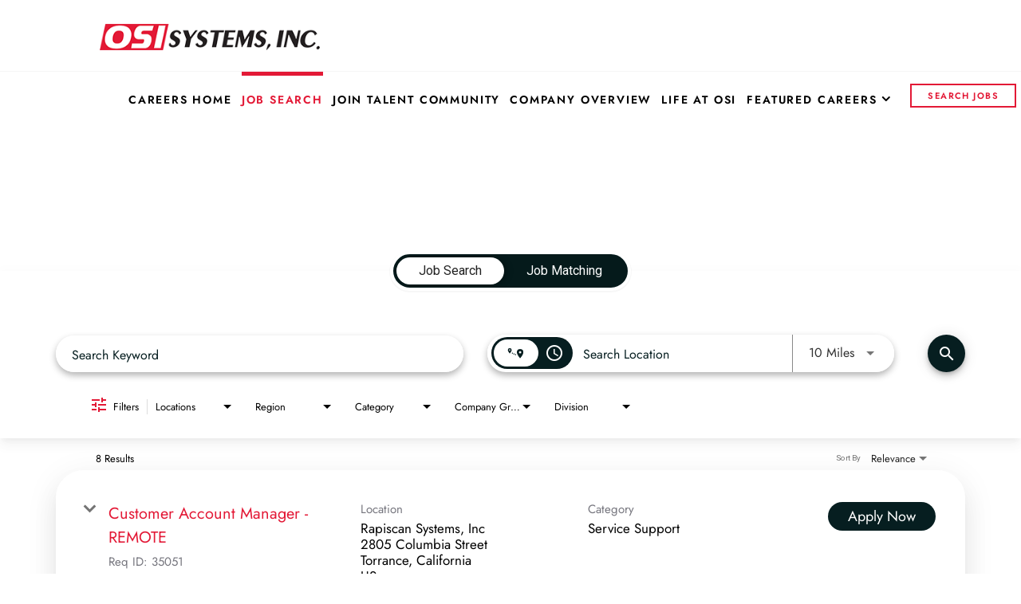

--- FILE ---
content_type: text/css
request_url: https://assets.jibecdn.com/prod/osi-systems/0.0.57/css/client.css
body_size: 140140
content:
.all-content .main-content,.home .home-branding,.home .home-content{min-height:1px;position:relative}.facet-listings a,.file-list,.job-listings a,.logout-btn,.navbar-brand,.navbar-brand:hover{color:#00b7f6}.defaults,.search-bar-container .search-form,.search-bar-container .search-form .inputs-unit #stretch-search .search-dropdown.contemporary-search__dropdown .mat-form-field-wrapper .mat-form-field-flex .mat-select-value-text,.search-bar-container .search-form .option.keyword-search #stretch-search .search-dropdown.contemporary-search__dropdown .mat-form-field-wrapper .mat-form-field-flex .mat-select-value-text{font-family:Jost,sans-serif}.carousel-inner>.item>a>img,.carousel-inner>.item>img,.thumbnail a>img,.thumbnail>img{display:block;width:100%\9;max-width:100%;height:auto}.form-horizontal .form-group-sm .form-control{height:30px;padding:5px 10px;font-size:12px;line-height:1.5;border-radius:3px}.btn-group-lg>.btn,.form-horizontal .form-group-lg .form-control{padding:10px 16px;font-size:18px;line-height:1.33;border-radius:6px}.form-horizontal .form-group-lg .form-control{height:46px}.btn-group-sm>.btn,.btn-group-xs>.btn{font-size:12px;line-height:1.5;border-radius:3px}.btn-group-sm>.btn{padding:5px 10px}.btn-group-xs>.btn{padding:1px 5px}.all-content .main-content,.home .home-branding,.home .home-content,.jibe-container{padding-left:15px;padding-right:15px}.all-content:after,.all-content:before,.btn-group-vertical>.btn-group:after,.btn-group-vertical>.btn-group:before,.btn-toolbar:after,.btn-toolbar:before,.container-fluid:after,.container-fluid:before,.container:after,.container:before,.dl-horizontal dd:after,.dl-horizontal dd:before,.form-horizontal .form-group:after,.form-horizontal .form-group:before,.modal-footer:after,.modal-footer:before,.nav:after,.nav:before,.navbar-collapse:after,.navbar-collapse:before,.navbar-header:after,.navbar-header:before,.navbar:after,.navbar:before,.pager:after,.pager:before,.panel-body:after,.panel-body:before,.row:after,.row:before{content:" ";display:table}.all-content .side-content-left,.all-content .side-content-right{display:none!important;min-height:1px;padding-left:15px;padding-right:15px;position:relative}.all-content:after,.btn-group-vertical>.btn-group:after,.btn-toolbar:after,.container-fluid:after,.container:after,.dl-horizontal dd:after,.form-horizontal .form-group:after,.modal-footer:after,.nav:after,.navbar-collapse:after,.navbar-header:after,.navbar:after,.pager:after,.panel-body:after,.row:after{clear:both}.all-content{margin-left:-15px;margin-right:-15px}@media (min-width:1200px){.all-content .main-content{float:left;width:75%}.all-content .side-content-left,.all-content .side-content-right{float:left;width:25%}.all-content .side-content-right{display:block!important}table.all-content .side-content-right{display:table}tr.all-content .side-content-right{display:table-row!important}td.all-content .side-content-right,th.all-content .side-content-right{display:table-cell!important}}.jibe-container{margin-right:auto;margin-left:auto}@media screen and (min-width:1200px){.jibe-container{width:1170px}}.pagination .active a{background-color:#00b7f6!important}.progress-container .progress .progress-bar{background-image:linear-gradient(to bottom,#00b7f6 0,#0091c3 100%);background-repeat:repeat-x;filter:progid:DXImageTransform.Microsoft.gradient(startColorstr='#ff00b7f6', endColorstr='#ff0091c3', GradientType=0)}.email-next.active,.email-next:active,.filter-btn.active,.filter-btn:active,.job-apply.active,.job-apply:active,.more-btn-container .more-btn.active,.more-btn-container .more-btn:active,.open>.dropdown-toggle.email-next,.open>.dropdown-toggle.filter-btn,.open>.dropdown-toggle.job-apply,.open>.dropdown-toggle.more-btn-container .more-btn,.open>.dropdown-toggle.preview-back,.open>.dropdown-toggle.preview-continue,.open>.dropdown-toggle.question-next-prev button,.open>.dropdown-toggle.resume-complete div a,.open>.dropdown-toggle.save-profile,.open>.dropdown-toggle.search-btn,.open>.dropdown-toggle.search-for-another,.open>.dropdown-toggle.upload .btn-cancel-resume,.open>.dropdown-toggle.upload .write-resume .write-resume-btn,.preview-back.active,.preview-back:active,.preview-continue.active,.preview-continue:active,.question-next-prev button.active,.question-next-prev button:active,.resume-complete div a.active,.resume-complete div a:active,.save-profile.active,.save-profile:active,.search-btn.active,.search-btn:active,.search-for-another.active,.search-for-another:active,.upload .btn-cancel-resume.active,.upload .btn-cancel-resume:active,.upload .write-resume .write-resume-btn.active,.upload .write-resume .write-resume-btn:active{background-image:none}.navbar .navbar-toggle .icon-bar{background-color:#105b63}.mobile-filters-search{background-color:#478fcc}.selected-filter .filter{border-color:#478fcc;background-color:transparent}.selected-filter .filter:hover{background-color:rgba(71,143,204,.5)}.did-you-mean .join-cc-btn,.language-notification-banner,.no-search-results .join-cc-btn,.pagination>li>.active,.pagination>li>a:hover{background-color:#478fcc}.selected-filter .filter:active{background-color:#478fcc;color:#fff}.selected-filter .filter:active .close{color:#fff}.filter-icon,.selected-filter .filter .close{color:#478fcc}.filter-icon:hover{color:#419cd7}.filter-icon:active{color:#2b79ab}.language-notification-banner .close__icon{color:#468ecc}.pagination>li>a{color:#478fcc}.did-you-mean .join-cc-btn:active,.did-you-mean .join-cc-btn:focus,.did-you-mean .join-cc-btn:hover,.no-search-results .join-cc-btn:active,.no-search-results .join-cc-btn:focus,.no-search-results .join-cc-btn:hover{background-color:#419cd7}.transparent-btn{border-color:#468ecc;color:#468ecc}@media screen and (min-width:768px){.job-result__data-label{color:#468ecc}}.job-result__apply-btn{background-color:#478fcc!important}.job-result__apply-btn:hover{background-color:#419cd7!important}.job-result__apply-btn:active{background-color:#2b79ab!important}.snap-drawer{background-color:#4b5461;box-shadow:inset -5px 0 6px #353b44!important}.menu-snap li{border-bottom:groove 4px #616d7e}.social-share-dd{background-color:#353b44}#page,.client-nav,.file-header,.header{background-color:#4d4d4d}#page .container:first-child{background-color:#fff}#mirrorFrame body{background-color:#fff!important}.confirmation,.email-container,.enter-email,.home,.profile,.provider-container,.questions-container,.upload-container{background-color:#fff}.resume-preview-content .header{background-color:#fff!important}.jobSearch .dd-select{border-top-color:#fafafb}.lightGray,.progress-container{background-color:#fafafb}.icon-skin{color:#000!important}.icon-skin-light{color:grey!important}.show-more-link a{color:#000}.dropdown{background-color:#f7fafd}@media (min-width:1200px){.home .home-content{float:left;width:33.33333333%}}@media (min-width:992px){.home .home-content{float:left;width:33.33333333%}.home .home-branding{float:left;width:66.66666667%}}@media (min-width:1200px){.home .home-branding{float:left;width:66.66666667%}}.btn-primary{background-color:#478fcc;border-radius:2px!important;color:#fff;border:none}.btn-primary:focus,.btn-primary:hover{background-color:#419cd7}.btn-primary:active{background-color:#2b79ab}.btn-primary:disabled{background-color:#478fcc!important}.more-btn-container .more-btn{background-color:#478fcc;border-radius:2px!important;color:#fff;border:none}.more-btn-container .more-btn.active,.more-btn-container .more-btn:active,.more-btn-container .more-btn:focus,.more-btn-container .more-btn:hover,.open>.dropdown-toggle.more-btn-container .more-btn{color:#fff;background-color:#3071a9;border-color:#285e8e}.more-btn-container .more-btn.disabled,.more-btn-container .more-btn.disabled.active,.more-btn-container .more-btn.disabled:active,.more-btn-container .more-btn.disabled:focus,.more-btn-container .more-btn.disabled:hover,.more-btn-container .more-btn[disabled],.more-btn-container .more-btn[disabled].active,.more-btn-container .more-btn[disabled]:active,.more-btn-container .more-btn[disabled]:focus,.more-btn-container .more-btn[disabled]:hover,fieldset[disabled] .more-btn-container .more-btn,fieldset[disabled] .more-btn-container .more-btn.active,fieldset[disabled] .more-btn-container .more-btn:active,fieldset[disabled] .more-btn-container .more-btn:focus,fieldset[disabled] .more-btn-container .more-btn:hover{background-color:#428bca;border-color:#357ebd}.more-btn-container .more-btn .badge{color:#428bca;background-color:#fff}.more-btn-container .more-btn:focus,.more-btn-container .more-btn:hover{background-color:#419cd7}.more-btn-container .more-btn:active{background-color:#2b79ab}.more-btn-container .more-btn:disabled{background-color:#478fcc!important}.question-next-prev button{background-color:#478fcc;border-radius:2px!important;color:#fff;border:none}.open>.dropdown-toggle.question-next-prev button,.question-next-prev button.active,.question-next-prev button:active,.question-next-prev button:focus,.question-next-prev button:hover{color:#fff;background-color:#3071a9;border-color:#285e8e}.question-next-prev button.disabled,.question-next-prev button.disabled.active,.question-next-prev button.disabled:active,.question-next-prev button.disabled:focus,.question-next-prev button.disabled:hover,.question-next-prev button[disabled],.question-next-prev button[disabled].active,.question-next-prev button[disabled]:active,.question-next-prev button[disabled]:focus,.question-next-prev button[disabled]:hover,fieldset[disabled] .question-next-prev button,fieldset[disabled] .question-next-prev button.active,fieldset[disabled] .question-next-prev button:active,fieldset[disabled] .question-next-prev button:focus,fieldset[disabled] .question-next-prev button:hover{background-color:#428bca;border-color:#357ebd}.question-next-prev button .badge{color:#428bca;background-color:#fff}.question-next-prev button:focus,.question-next-prev button:hover{background-color:#419cd7}.question-next-prev button:active{background-color:#2b79ab}.question-next-prev button:disabled{background-color:#478fcc!important}.resume-complete div a{background-color:#478fcc;border-radius:2px!important;color:#fff;border:none}.open>.dropdown-toggle.resume-complete div a,.resume-complete div a.active,.resume-complete div a:active,.resume-complete div a:focus,.resume-complete div a:hover{color:#fff;background-color:#3071a9;border-color:#285e8e}.resume-complete div a.disabled,.resume-complete div a.disabled.active,.resume-complete div a.disabled:active,.resume-complete div a.disabled:focus,.resume-complete div a.disabled:hover,.resume-complete div a[disabled],.resume-complete div a[disabled].active,.resume-complete div a[disabled]:active,.resume-complete div a[disabled]:focus,.resume-complete div a[disabled]:hover,fieldset[disabled] .resume-complete div a,fieldset[disabled] .resume-complete div a.active,fieldset[disabled] .resume-complete div a:active,fieldset[disabled] .resume-complete div a:focus,fieldset[disabled] .resume-complete div a:hover{background-color:#428bca;border-color:#357ebd}.resume-complete div a .badge{color:#428bca;background-color:#fff}.resume-complete div a:focus,.resume-complete div a:hover{background-color:#419cd7}.resume-complete div a:active{background-color:#2b79ab}.resume-complete div a:disabled{background-color:#478fcc!important}.upload .write-resume .write-resume-btn{background-color:#478fcc;border-radius:2px!important;color:#fff;border:none}.open>.dropdown-toggle.upload .write-resume .write-resume-btn,.upload .write-resume .write-resume-btn.active,.upload .write-resume .write-resume-btn:active,.upload .write-resume .write-resume-btn:focus,.upload .write-resume .write-resume-btn:hover{color:#fff;background-color:#3071a9;border-color:#285e8e}.upload .write-resume .write-resume-btn.disabled,.upload .write-resume .write-resume-btn.disabled.active,.upload .write-resume .write-resume-btn.disabled:active,.upload .write-resume .write-resume-btn.disabled:focus,.upload .write-resume .write-resume-btn.disabled:hover,.upload .write-resume .write-resume-btn[disabled],.upload .write-resume .write-resume-btn[disabled].active,.upload .write-resume .write-resume-btn[disabled]:active,.upload .write-resume .write-resume-btn[disabled]:focus,.upload .write-resume .write-resume-btn[disabled]:hover,fieldset[disabled] .upload .write-resume .write-resume-btn,fieldset[disabled] .upload .write-resume .write-resume-btn.active,fieldset[disabled] .upload .write-resume .write-resume-btn:active,fieldset[disabled] .upload .write-resume .write-resume-btn:focus,fieldset[disabled] .upload .write-resume .write-resume-btn:hover{background-color:#428bca;border-color:#357ebd}.upload .write-resume .write-resume-btn .badge{color:#428bca;background-color:#fff}.upload .write-resume .write-resume-btn:focus,.upload .write-resume .write-resume-btn:hover{background-color:#419cd7}.upload .write-resume .write-resume-btn:active{background-color:#2b79ab}.upload .write-resume .write-resume-btn:disabled{background-color:#478fcc!important}.upload .btn-cancel-resume{background-color:#478fcc;border-radius:2px!important;color:#fff;border:none}.open>.dropdown-toggle.upload .btn-cancel-resume,.upload .btn-cancel-resume.active,.upload .btn-cancel-resume:active,.upload .btn-cancel-resume:focus,.upload .btn-cancel-resume:hover{color:#fff;background-color:#3071a9;border-color:#285e8e}.upload .btn-cancel-resume.disabled,.upload .btn-cancel-resume.disabled.active,.upload .btn-cancel-resume.disabled:active,.upload .btn-cancel-resume.disabled:focus,.upload .btn-cancel-resume.disabled:hover,.upload .btn-cancel-resume[disabled],.upload .btn-cancel-resume[disabled].active,.upload .btn-cancel-resume[disabled]:active,.upload .btn-cancel-resume[disabled]:focus,.upload .btn-cancel-resume[disabled]:hover,fieldset[disabled] .upload .btn-cancel-resume,fieldset[disabled] .upload .btn-cancel-resume.active,fieldset[disabled] .upload .btn-cancel-resume:active,fieldset[disabled] .upload .btn-cancel-resume:focus,fieldset[disabled] .upload .btn-cancel-resume:hover{background-color:#428bca;border-color:#357ebd}.upload .btn-cancel-resume .badge{color:#428bca;background-color:#fff}.upload .btn-cancel-resume:focus,.upload .btn-cancel-resume:hover{background-color:#419cd7}.upload .btn-cancel-resume:active{background-color:#2b79ab}.upload .btn-cancel-resume:disabled{background-color:#478fcc!important}.email-next,.filter-btn,.job-apply,.preview-back,.preview-continue,.save-profile,.search-btn,.search-for-another{background-color:#478fcc;border-radius:2px!important;color:#fff;border:none}.email-next.active,.email-next:active,.email-next:focus,.email-next:hover,.filter-btn.active,.filter-btn:active,.filter-btn:focus,.filter-btn:hover,.job-apply.active,.job-apply:active,.job-apply:focus,.job-apply:hover,.open>.dropdown-toggle.email-next,.open>.dropdown-toggle.filter-btn,.open>.dropdown-toggle.job-apply,.open>.dropdown-toggle.preview-back,.open>.dropdown-toggle.preview-continue,.open>.dropdown-toggle.save-profile,.open>.dropdown-toggle.search-btn,.open>.dropdown-toggle.search-for-another,.preview-back.active,.preview-back:active,.preview-back:focus,.preview-back:hover,.preview-continue.active,.preview-continue:active,.preview-continue:focus,.preview-continue:hover,.save-profile.active,.save-profile:active,.save-profile:focus,.save-profile:hover,.search-btn.active,.search-btn:active,.search-btn:focus,.search-btn:hover,.search-for-another.active,.search-for-another:active,.search-for-another:focus,.search-for-another:hover{color:#fff;background-color:#3071a9;border-color:#285e8e}.email-next .badge,.filter-btn .badge,.job-apply .badge,.preview-back .badge,.preview-continue .badge,.save-profile .badge,.search-btn .badge,.search-for-another .badge{color:#428bca;background-color:#fff}.email-next:focus,.email-next:hover,.filter-btn:focus,.filter-btn:hover,.job-apply:focus,.job-apply:hover,.preview-back:focus,.preview-back:hover,.preview-continue:focus,.preview-continue:hover,.save-profile:focus,.save-profile:hover,.search-btn:focus,.search-btn:hover,.search-for-another:focus,.search-for-another:hover{background-color:#419cd7}.email-next:active,.filter-btn:active,.job-apply:active,.preview-back:active,.preview-continue:active,.save-profile:active,.search-btn:active,.search-for-another:active{background-color:#2b79ab}.email-next:disabled,.filter-btn:disabled,.job-apply:disabled,.preview-back:disabled,.preview-continue:disabled,.save-profile:disabled,.search-btn:disabled,.search-for-another:disabled{background-color:#478fcc!important}.search-btn button{background-color:#478fcc}.search-btn button:focus,.search-btn button:hover{background-color:#419cd7}.search-btn button:active{background-color:#2b79ab}@font-face{font-family:Jost;src:url(../assets/fonts/Jost-Regular.eot);src:url(../assets/fonts/Jost-Regular.eot?#iefix) format('embedded-opentype'),url(../assets/fonts/Jost-Regular.woff2) format('woff2'),url(../assets/fonts/Jost-Regular.woff) format('woff'),url(../assets/fonts/Jost-Regular.ttf) format('truetype'),url(../assets/fonts/Jost-Regular.svg#Jost-Regular) format('svg');font-weight:400;font-style:normal;font-display:swap}@font-face{font-family:Jost;src:url(../assets/fonts/Jost-MediumItalic.eot);src:url(../assets/fonts/Jost-MediumItalic.eot?#iefix) format('embedded-opentype'),url(../assets/fonts/Jost-MediumItalic.woff2) format('woff2'),url(../assets/fonts/Jost-MediumItalic.woff) format('woff'),url(../assets/fonts/Jost-MediumItalic.ttf) format('truetype'),url(../assets/fonts/Jost-MediumItalic.svg#Jost-MediumItalic) format('svg');font-weight:500;font-style:italic;font-display:swap}@font-face{font-family:Jost;src:url(../assets/fonts/Jost-BoldItalic.eot);src:url(../assets/fonts/Jost-BoldItalic.eot?#iefix) format('embedded-opentype'),url(../assets/fonts/Jost-BoldItalic.woff2) format('woff2'),url(../assets/fonts/Jost-BoldItalic.woff) format('woff'),url(../assets/fonts/Jost-BoldItalic.ttf) format('truetype'),url(../assets/fonts/Jost-BoldItalic.svg#Jost-BoldItalic) format('svg');font-weight:700;font-style:italic;font-display:swap}@font-face{font-family:Jost;src:url(../assets/fonts/Jost-SemiBoldItalic.eot);src:url(../assets/fonts/Jost-SemiBoldItalic.eot?#iefix) format('embedded-opentype'),url(../assets/fonts/Jost-SemiBoldItalic.woff2) format('woff2'),url(../assets/fonts/Jost-SemiBoldItalic.woff) format('woff'),url(../assets/fonts/Jost-SemiBoldItalic.ttf) format('truetype'),url(../assets/fonts/Jost-SemiBoldItalic.svg#Jost-SemiBoldItalic) format('svg');font-weight:600;font-style:italic;font-display:swap}@font-face{font-family:Jost;src:url(../assets/fonts/Jost-SemiBold.eot);src:url(../assets/fonts/Jost-SemiBold.eot?#iefix) format('embedded-opentype'),url(../assets/fonts/Jost-SemiBold.woff2) format('woff2'),url(../assets/fonts/Jost-SemiBold.woff) format('woff'),url(../assets/fonts/Jost-SemiBold.ttf) format('truetype'),url(../assets/fonts/Jost-SemiBold.svg#Jost-SemiBold) format('svg');font-weight:600;font-style:normal;font-display:swap}.defaults h1,.defaults h2,.defaults h3,.defaults h4,.defaults p{margin:0;padding:0}.defaults h1{font-size:20px;text-shadow:1px 1px 5px #000;font-weight:700}@media screen and (min-width:992px){.defaults h1{font-size:25px}}.defaults h2{font-size:20px;font-weight:700}@media screen and (min-width:992px){.defaults h2{font-size:25px}}.defaults h3{font-size:30px;text-align:center;font-weight:700}@media screen and (min-width:992px){.defaults h3{font-size:40px}}.defaults h4{font-size:18px;text-align:center}@media screen and (min-width:992px){.defaults h4{font-size:22px}}.defaults h5{font-size:12px}@media screen and (min-width:992px){.defaults h5{font-size:13px}.defaults p{font-size:14px}}.defaults p{font-size:14px;font-weight:400}.defaults li{font-size:11px}@media screen and (min-width:992px){.defaults li{font-size:11px}}.search-bar-container .mat-button-toggle-group.mat-button-toggle-group-appearance-standard.contemporary-search{background:#061e20!important}.search-bar-container .mat-button-toggle-group.mat-button-toggle-group-appearance-standard.contemporary-search.mat-button-toggle-checked{background:#061e20}.search-bar-container .search-form .inputs-unit .search-container.contemporary-search .commute-toggle-wrap.inside-input .primary-bg-color,.search-bar-container .search-form .option.keyword-search .search-container.contemporary-search .commute-toggle-wrap.inside-input .primary-bg-color{background:#061e20!important;transition:.2s ease-in-out}.search-bar-container .search-form .inputs-unit .search-container.contemporary-search .commute-toggle-wrap.inside-input .mat-icon.location-icon.mat-icon-no-color.primary-font-color svg,.search-bar-container .search-form .option.keyword-search .search-container.contemporary-search .commute-toggle-wrap.inside-input .mat-icon.location-icon.mat-icon-no-color.primary-font-color svg{transition:.2s ease-in-out;fill:#061e20}.search-bar-container #job-search-filters .mat-icon.filter-icon svg,.search-bar-container .search-form .inputs-unit .search-container.contemporary-search .commute-toggle-wrap.inside-input:hover .mat-icon.location-icon.mat-icon-no-color.primary-font-color svg,.search-bar-container .search-form .inputs-unit .search-container.contemporary-search .mat-icon svg,.search-bar-container .search-form .option.keyword-search .search-container.contemporary-search .commute-toggle-wrap.inside-input:hover .mat-icon.location-icon.mat-icon-no-color.primary-font-color svg{fill:#e31936}.search-bar-container .search-form .inputs-unit .search-container.contemporary-search .commute-toggle-wrap.inside-input:hover .primary-bg-color,.search-bar-container .search-form .option.keyword-search .search-container.contemporary-search .commute-toggle-wrap.inside-input:hover .primary-bg-color{background:#e31936!important}.search-bar-container .search-form .inputs-unit .search-container.contemporary-search ::-webkit-input-placeholder,.search-bar-container .search-form .option.keyword-search .search-container.contemporary-search ::-webkit-input-placeholder{font-family:Jost,sans-serif!important;position:relative;top:1px;color:#061e20}.search-bar-container .search-form .inputs-unit .search-container.contemporary-search ::-moz-placeholder,.search-bar-container .search-form .option.keyword-search .search-container.contemporary-search ::-moz-placeholder{font-family:Jost,sans-serif!important;position:relative;top:1px;color:#061e20}.search-bar-container .search-form .inputs-unit .search-container.contemporary-search :-ms-input-placeholder,.search-bar-container .search-form .option.keyword-search .search-container.contemporary-search :-ms-input-placeholder{font-family:Jost,sans-serif!important;position:relative;top:1px;color:#061e20}.search-bar-container .search-form .inputs-unit .search-container.contemporary-search :-moz-placeholder,.search-bar-container .search-form .option.keyword-search .search-container.contemporary-search :-moz-placeholder{font-family:Jost,sans-serif!important;position:relative;top:1px;color:#061e20}.search-bar-container .search-form .inputs-unit .search-container.contemporary-search input,.search-bar-container .search-form .option.keyword-search .search-container.contemporary-search input{font-family:Jost,sans-serif!important;position:relative;top:1px;color:#061e20}.cdk-overlay-container .cdk-overlay-pane .mat-select-panel-wrap .mat-radio-group .mat-radio-label,.cdk-overlay-container .cdk-overlay-pane .mat-select-panel-wrap .mat-select-panel .mat-option.mat-focus-indicator,.job-description-container #sticky-item #link-apply,.job-description-container #sticky-item .cta-button,.job-description-container .header-section,.job-description-container .main-description-section #jobDescriptionHeading,.job-description-container .main-description-section .main-description-body,.mat-paginator .mat-paginator-outer-container .mat-paginator-container .mat-paginator-page-size .mat-paginator-page-size-label,.mat-paginator .mat-paginator-outer-container .mat-paginator-container .mat-paginator-page-size .mat-paginator-page-size-select .mat-form-field-wrapper .mat-form-field-flex .mat-form-field-infix .mat-select-value-text,.mat-paginator .mat-paginator-outer-container .mat-paginator-container .mat-paginator-range-actions .mat-paginator-range-label,.search-bar-container #job-search-filters,.search-bar-container #job-search-filters .filter.ng-star-inserted .mat-form-field .mat-form-field-wrapper .mat-form-field-label-wrapper .mat-form-field-label,.search-bar-container #job-search-filters .mat-select-placeholder,.search-bar-container .search-form .search-submit button,.search-home .search-controls.home-search .job-search.jobSearch .search-btn.search-submit button,.search-results.contemporary-search .ng-star-inserted .mat-form-field-appearance-legacy.mat-focused .mat-form-field-label,.search-results.contemporary-search .search-results__list .mat-expansion-panel .inner-html-description,.search-results.contemporary-search .search-results__list .mat-expansion-panel .mat-expansion-panel-header .mat-content,.search-results.contemporary-search .search-results__list .mat-expansion-panel .mat-expansion-panel-header .mat-content .apply-button,.search-results.contemporary-search .search-results__list .mat-expansion-panel .read-more-button,.search-results.contemporary-search .top-container #search-results-indicator,.search-results.contemporary-search .top-container .mat-form-field-wrapper .mat-form-field-flex .mat-form-field-infix .mat-select .mat-select-trigger .mat-select-value .mat-select-value-text{font-family:Jost,sans-serif}.search-bar-container .search-form .search-submit button{background:#061e20;transition:.2s ease-in-out;pointer-events:auto!important}.search-bar-container .search-form .search-submit button:hover{background:#e31936}.search-bar-container #job-search-filters #category-filter{display:none}.cdk-overlay-container{top:auto!important;bottom:0!important;height:calc(100% - 142px)!important}.cdk-overlay-container .cdk-overlay-pane.commute-modal-open{overflow-y:auto}.cdk-overlay-container .cdk-overlay-pane.commute-modal-open .mat-dialog-container{overflow-y:auto!important}.cdk-overlay-container .cdk-overlay-pane .mat-select-panel-wrap .mat-radio-group .mat-radio-button.mat-accent .mat-radio-outer-circle{border-color:#e31936!important}.cdk-overlay-container .cdk-overlay-pane .mat-select-panel-wrap .mat-radio-group .mat-radio-button.mat-accent.mat-radio-checked .mat-radio-inner-circle{background:#e31936!important}.search-results.contemporary-search .search-results__list .mat-expansion-panel-header-description{padding-left:15px}.search-results.contemporary-search .search-results__list .mat-expansion-panel .mat-expansion-panel-header .mat-content .apply-button{transition:.2s ease-in-out;background:#061e20}.search-results.contemporary-search .search-results__list .mat-expansion-panel .mat-expansion-panel-header .mat-content .apply-button:hover{background:#e31936}.job-description-container .main-description-section .main-description-body strong{font-weight:500}.job-description-container #sticky-item #link-apply{background:#e31936;transition:.2s ease-in-out;color:#fff;border-radius:30px!important}.job-description-container #sticky-item #link-apply:hover{background:#d0112b}#pixel-consent-container{display:none!important}.search-home{position:relative}@media (min-width:768px){.search-home .search-controls.home-search .job-search.jobSearch{display:flex;display:-ms-flexbox;width:100%;justify-content:space-between;-webkit-justify-content:space-between;-ms-flex-pack:justify}.search-home .search-controls.home-search .job-search.jobSearch .jquery-input-locations.ja-form{position:static!important}.search-home .search-controls.home-search .job-search.jobSearch .search-btn.search-submit{position:static;padding-top:0;width:auto}.search-home .search-controls.home-search .job-search.jobSearch .search-btn.search-submit button{margin-left:0;height:42px}}.search-home .search-controls.home-search .job-search.jobSearch .form-group .search-label{display:none!important}.search-home .search-controls.home-search .job-search.jobSearch .mat-icon.location-icon{color:#e31936!important}.search-home .search-controls.home-search .job-search.jobSearch .search-btn.search-submit button{background-color:#e31936;font-weight:600;border:2px solid transparent}.search-home .search-controls.home-search .job-search.jobSearch .keyword-search .search-container input,.search-home .search-controls.home-search .job-search.jobSearch .location-search.ui-location-typeahead .search-container input,.search-home .search-controls.home-search .job-search.jobSearch .search-btn.search-submit{font-family:Jost,sans-serif!important}.search-home .search-controls.home-search .job-search.jobSearch .search-btn.search-submit button span{color:#fff}.search-home .search-controls.home-search .job-search.jobSearch .search-btn.search-submit button:focus,.search-home .search-controls.home-search .job-search.jobSearch .search-btn.search-submit button:hover{text-decoration:none;transition:all .6s cubic-bezier(.16,1,.3,1);background-color:#fff;border-color:#e31936}.search-home .search-controls.home-search .job-search.jobSearch .search-btn.search-submit button:focus span,.search-home .search-controls.home-search .job-search.jobSearch .search-btn.search-submit button:hover span{color:#e31936}.search-home{background:#061e20}.osie .apply-button,.osie .job-description-container #sticky-item #link-apply,.osie .search-bar-container .mat-button-toggle-group-appearance-standard.contemporary-search,.osie .search-bar-container .search-form .inputs-unit .search-container.contemporary-search .commute-toggle-wrap.inside-input .primary-bg-color,.osie .search-bar-container .search-form .search-submit button{background:#00126f!important}.search-home .search-controls.home-search .job-search.jobSearch .keyword-search .search-container>.mat-form-field.position-relative{border-color:transparent!important}.search-home .search-controls.home-search .job-search.jobSearch .keyword-search .search-container ::-webkit-input-placeholder{color:#061e20!important;font-family:Jost,sans-serif!important}.search-home .search-controls.home-search .job-search.jobSearch .keyword-search .search-container ::-moz-placeholder{color:#061e20!important;font-family:Jost,sans-serif!important}.search-home .search-controls.home-search .job-search.jobSearch .keyword-search .search-container :-ms-input-placeholder{color:#061e20!important;font-family:Jost,sans-serif!important}.search-home .search-controls.home-search .job-search.jobSearch .keyword-search .search-container :-moz-placeholder{color:#061e20!important;font-family:Jost,sans-serif!important}.search-home .search-controls.home-search .job-search.jobSearch .location-search.ui-location-typeahead .search-container>.mat-form-field.position-relative{border-color:transparent!important;font-family:Jost,sans-serif!important}#talentForm,.footer,.header-container,.search-home .search-controls.home-search .job-search.jobSearch .search-btn.search-submit .search-button-text,.talentcommunity-page .avature-header-container h2,.talentcommunity-page .avature-header-container h4{font-family:Jost,sans-serif}.search-home .search-controls.home-search .job-search.jobSearch .location-search.ui-location-typeahead .search-container .mat-form-field-label.ng-tns-c37-1.mat-empty.mat-form-field-empty{color:#061e20!important}@supports (-ms-ime-align:auto){.search-bar-container .mat-button-toggle-group.mat-button-toggle-group-appearance-standard,.search-bar-container .superfirst-search .mat-button-toggle-group{border:none}}.osie .search-bar-container #job-search-filters .mat-icon.filter-icon svg,.osie .search-bar-container .search-form .inputs-unit .search-container.contemporary-search .commute-toggle-wrap.inside-input .mat-icon.location-icon.mat-icon-no-color.primary-font-color svg{fill:#00126f}.osie .job-title-link,.osie a.read-more-button{color:#00126f!important}.s2global .search-bar-container .mat-button-toggle-group-appearance-standard.contemporary-search,.s2global .search-bar-container .search-form .inputs-unit .search-container.contemporary-search .commute-toggle-wrap.inside-input .primary-bg-color,.s2global .search-bar-container .search-form .search-submit button{background:#006EC7!important}.s2global .search-bar-container #job-search-filters .mat-icon.filter-icon svg,.s2global .search-bar-container .search-form .inputs-unit .search-container.contemporary-search .commute-toggle-wrap.inside-input .mat-icon.location-icon.mat-icon-no-color.primary-font-color svg{fill:#006EC7}.ase .search-bar-container #job-search-filters .mat-icon.filter-icon svg,.ase .search-bar-container .search-form .inputs-unit .search-container.contemporary-search .commute-toggle-wrap.inside-input .mat-icon.location-icon.mat-icon-no-color.primary-font-color svg,.control-insights .search-bar-container #job-search-filters .mat-icon.filter-icon svg,.control-insights .search-bar-container .search-form .inputs-unit .search-container.contemporary-search .commute-toggle-wrap.inside-input .mat-icon.location-icon.mat-icon-no-color.primary-font-color svg,.rapiscan .search-bar-container #job-search-filters .mat-icon.filter-icon svg,.rapiscan .search-bar-container .search-form .inputs-unit .search-container.contemporary-search .commute-toggle-wrap.inside-input .mat-icon.location-icon.mat-icon-no-color.primary-font-color svg,.rs .search-bar-container #job-search-filters .mat-icon.filter-icon svg,.rs .search-bar-container .search-form .inputs-unit .search-container.contemporary-search .commute-toggle-wrap.inside-input .mat-icon.location-icon.mat-icon-no-color.primary-font-color svg{fill:#0071BA}.s2global .apply-button,.s2global .job-description-container #sticky-item #link-apply{background:#F26522!important}.control-insights .apply-button,.control-insights .job-description-container #sticky-item #link-apply,.control-insights .search-bar-container .mat-button-toggle-group-appearance-standard.contemporary-search,.control-insights .search-bar-container .search-form .inputs-unit .search-container.contemporary-search .commute-toggle-wrap.inside-input .primary-bg-color,.control-insights .search-bar-container .search-form .search-submit button,.rapiscan .apply-button,.rapiscan .job-description-container #sticky-item #link-apply,.rapiscan .search-bar-container .mat-button-toggle-group-appearance-standard.contemporary-search,.rapiscan .search-bar-container .search-form .inputs-unit .search-container.contemporary-search .commute-toggle-wrap.inside-input .primary-bg-color,.rapiscan .search-bar-container .search-form .search-submit button,.rs .apply-button,.rs .job-description-container #sticky-item #link-apply,.rs .search-bar-container .mat-button-toggle-group-appearance-standard.contemporary-search,.rs .search-bar-container .search-form .inputs-unit .search-container.contemporary-search .commute-toggle-wrap.inside-input .primary-bg-color,.rs .search-bar-container .search-form .search-submit button{background:#0071BA!important}.s2global .job-title-link,.s2global a.read-more-button{color:#006EC7!important}.ase .job-title-link,.ase a.read-more-button,.control-insights .job-title-link,.control-insights a.read-more-button,.rapiscan .job-title-link,.rapiscan a.read-more-button,.rs .job-title-link,.rs a.read-more-button{color:#0071BA!important}.control-insights .apply-button:hover,.control-insights .job-description-container #sticky-item #link-apply:hover,.rapiscan .apply-button:hover,.rapiscan .job-description-container #sticky-item #link-apply:hover,.rs .apply-button:hover,.rs .job-description-container #sticky-item #link-apply:hover{background:#005287!important}.ase .search-bar-container .mat-button-toggle-group-appearance-standard.contemporary-search,.ase .search-bar-container .search-form .inputs-unit .search-container.contemporary-search .commute-toggle-wrap.inside-input .primary-bg-color,.ase .search-bar-container .search-form .search-submit button{background:#0071BA!important}.ase .apply-button,.ase .job-description-container #sticky-item #link-apply{background:#BA0C2F!important}.optoelectronics .apply-button,.optoelectronics .job-description-container #sticky-item #link-apply,.optoelectronics .search-bar-container .mat-button-toggle-group-appearance-standard.contemporary-search,.optoelectronics .search-bar-container .search-form .inputs-unit .search-container.contemporary-search .commute-toggle-wrap.inside-input .primary-bg-color,.optoelectronics .search-bar-container .search-form .search-submit button{background:#e10600!important}.optoelectronics .search-bar-container #job-search-filters .mat-icon.filter-icon svg,.optoelectronics .search-bar-container .search-form .inputs-unit .search-container.contemporary-search .commute-toggle-wrap.inside-input .mat-icon.location-icon.mat-icon-no-color.primary-font-color svg{fill:#e10600}.optoelectronics .apply-button:hover,.optoelectronics .job-description-container #sticky-item #link-apply:hover{background:#ae0500!important}.optoelectronics .job-title-link,.optoelectronics a.read-more-button{color:#e10600!important}.spacelabs .apply-button,.spacelabs .job-description-container #sticky-item #link-apply{background:#AF272F!important}@media (min-width:992px){.job-description-container,search-app{margin-top:160px}.job-description-container #sticky-item{top:160px}.talentcommunity-page{margin-top:210px}}@media (min-width:1080px){.talentcommunity-page .avature-header-container{max-width:75%;margin:0 auto}}.talentcommunity-page .avature-header-container h2{font-size:40px;font-weight:700}.talentcommunity-page .avature-header-container h4{font-size:26px;font-weight:500}#talentForm h3{font-size:26px;font-weight:700}@media (min-width:992px){#talentForm h3{font-size:40px}}#talentForm h3:nth-child(9){font-size:0;border-bottom:1px solid #000}#talentForm h3:nth-child(9)::before{content:'Professional History & Prefrences';font-size:26px}@media (min-width:992px){#talentForm h3:nth-child(9)::before{font-size:40px}}#talentForm h3:nth-child(12),#talentForm h3:nth-child(15),#talentForm h3:nth-child(17){display:none}#talentForm .form-group{font-size:24px;padding:0 12px;line-height:28px;overflow:hidden}#talentForm .form-group label{font-weight:500}@media (min-width:992px){#talentForm .form-group{font-size:26px}}#talentForm .form-group--flex-3{flex:2}#talentForm .form-group input,#talentForm .form-group select{padding:0 12px;font-size:16px;min-height:46px}@media (min-width:992px){#talentForm .form-group input,#talentForm .form-group select{font-size:20px}}#talentForm .form-group option,#talentForm .form-group select{cursor:pointer}#talentForm .form-group input[type=checkbox]{min-height:initial;margin:7px 4px 0 0}#talentForm .form-group--checkbox input{padding:0}#talentForm .form-group--submit-container button{font-size:20px;background-color:#e31936;color:#fff;border:2px solid transparent;padding:6px 24px}#talentForm .form-group--submit-container button:hover{text-decoration:none;transition:all .6s cubic-bezier(.16,1,.3,1);background-color:#fff;color:#e31936;border-color:#e31936}#talentForm .input-checkbox{font-size:16px;align-items:flex-start}@media (min-width:992px){#talentForm .input-checkbox{font-size:20px}}#talentForm .input-checkbox input,#talentForm .input-checkbox label{cursor:pointer}#talentForm .bootstrap-tagsinput{font-size:14px;padding:0 12px}#talentForm .bootstrap-tagsinput input{min-height:44px}#talentForm .latestJobTitleGroup label{font-size:0}#talentForm .latestJobTitleGroup label::before{content:'Most Recent Job Title';font-size:24px}@media (min-width:992px){#talentForm .latestJobTitleGroup label::before{font-size:26px}}#talentForm .lastestJobCompanyGroup label{font-size:0}#talentForm .lastestJobCompanyGroup label::before{content:'Most Recent Company';font-size:24px}@media (min-width:992px){#talentForm .lastestJobCompanyGroup label::before{font-size:26px}}#talentForm #allSkills label,#talentForm .categoriesGroup label{font-size:0}#talentForm #allSkills label::before{content:'Professional skills';font-size:24px}@media (min-width:992px){#talentForm #allSkills label::before{font-size:26px}}#talentForm .categoriesGroup label::before{content:'Areas of Interest';font-size:24px}@media (min-width:992px){#talentForm .categoriesGroup label::before{font-size:26px}.cms-search-bar-widget .search-controls .search-inputs{padding:15px}}.footer ul a,.footer ul li{font-size:14px}.control-insights .search-results__list .promoted-jobs-container .promoted-label{background-color:#0071ba!important}.continental-electronics .apply-button,.continental-electronics .job-description-container #sticky-item #link-apply,.continental-electronics .search-bar-container .mat-button-toggle-group-appearance-standard.contemporary-search,.continental-electronics .search-bar-container .search-form .inputs-unit .search-container.contemporary-search .commute-toggle-wrap.inside-input .primary-bg-color,.continental-electronics .search-bar-container .search-form .search-submit button{background:#bc2232!important}.continental-electronics .search-bar-container #job-search-filters .mat-icon.filter-icon svg,.continental-electronics .search-bar-container .search-form .inputs-unit .search-container.contemporary-search .commute-toggle-wrap.inside-input .mat-icon.location-icon.mat-icon-no-color.primary-font-color svg{fill:#bc2232}.continental-electronics .apply-button:hover,.continental-electronics .job-description-container #sticky-item #link-apply:hover{background:#911a27!important}.continental-electronics .job-title-link,.continental-electronics a.read-more-button{color:#bc2232!important}.cms-search-bar-widget{top:inherit!important;transition:.25s linear 0s!important}.cms-search-bar-widget.activate{top:60px!important;background-color:#061e20!important}.footer{background:#202020;padding:31px 0;color:#999991;line-height:22px}.footer ul{display:flex;display:-ms-flexbox;justify-content:center;-webkit-justify-content:center;-ms-flex-pack:center;align-items:center;-webkit-align-items:center;-ms-flex-align:center;flex-wrap:wrap;-webkit-flex-wrap:wrap;-ms-flex-wrap:wrap}.footer ul li{padding:0 3px}.footer ul li:last-child{padding:0}.footer ul li:not(:last-child):after{content:"|";display:inline-block;-ms-transform:translateX(2px);transform:translateX(2px)}.footer ul li:nth-last-child(2)::after,.internal-footer{display:none}.footer ul a:hover{text-decoration:none;color:#e31936}.footer ul a img{width:15px;height:15px}@media screen and (-ms-high-contrast:active),(-ms-high-contrast:none){.footer ul img{position:relative;top:3px}}.header-container{width:100%;z-index:10000000;position:static}.header-container *{transition:.25s linear 0s}.header-container .header-top{padding:0 20px;height:90px;background:#fff}.header-container .header-top .logo{display:inline-block}.header-container .header-top .logo img{width:276px;margin-top:30px}@media (min-width:992px){.footer ul{justify-content:flex-start;-webkit-justify-content:flex-start;-ms-flex-pack:start}.header-container.sticky-header{position:fixed}.header-container .header-top{padding:0 125px;border-bottom:1px solid #f5f5f5}.header-container .header-top .logo img{width:276px}}.header-container .header-bottom{display:none;width:100%;background:#fff}@media (min-width:992px){.header-container .header-bottom{display:block;position:relative}}.header-container .header-bottom ul{display:flex;display:-ms-flexbox;justify-content:center;-webkit-justify-content:center;-ms-flex-pack:center;align-items:center;-webkit-align-items:center;-ms-flex-align:center;flex-wrap:wrap;margin-bottom:0}.header-container .header-bottom ul li{margin:0 10px}@media (min-width:1200px){.header-container .header-bottom ul li{margin:0 6px}}.header-container .header-bottom ul li.nav5{position:relative;cursor:pointer;margin:0 5px}@media (min-width:1200px){.header-container .header-bottom ul li.nav5{margin:0 7px}}.header-container .header-bottom ul li.nav5:focus-within ul,.header-container .header-bottom ul li.nav5:hover ul{-ms-transform:scaleY(1);transform:scaleY(1)}.header-container .header-bottom ul li.nav5:focus-within::after,.header-container .header-bottom ul li.nav5:hover::after{-ms-transform:rotate(180deg);transform:rotate(180deg)}.header-container .header-bottom ul li.nav5::after{content:"\f107";display:inline-block;font-family:FontAwesome;font-size:17px;transition:.25s linear 0s;line-height:1}.header-container .header-bottom ul li.nav5>ul{-ms-transform:scaleY(0);transform:scaleY(0);-ms-transform-origin:top;transform-origin:top;position:absolute;top:100%;left:100;display:flex;flex-direction:column;align-items:flex-start;background:rgba(0,0,0,.8);z-index:9}.header-container .header-bottom ul li.nav5>ul li{width:100%;display:flex;align-items:center;margin:0;padding:10px 14px}.header-container .header-bottom ul li.nav5>ul li:focus-within,.header-container .header-bottom ul li.nav5>ul li:hover{background:#fff}.header-container .header-bottom ul li.nav5>ul li:focus-within a,.header-container .header-bottom ul li.nav5>ul li:hover a{color:#000}.header-container .header-bottom ul li.nav5>ul a{width:100%;height:auto;color:#fff;line-height:initial;border:none}.header-container .header-bottom ul li.nav6{margin-top:5px}@media (min-width:1200px){.header-container .header-bottom ul li.nav6{position:absolute;right:0;top:15px;margin-top:0}}.header-container .header-bottom ul li.nav6 a{height:auto;padding:5px 20px;font-size:11px;color:#e31936;line-height:initial;border:2px solid #e31936}@media (min-width:992px){.header-container .header-bottom ul li.nav6 a{margin-bottom:15px}}.header-container .header-bottom ul li.nav6 a:focus,.header-container .header-bottom ul li.nav6 a:hover{color:#d0112b;border-color:#d0112b}.header-container .header-bottom ul .nav5,.header-container .header-bottom ul a{display:block;width:auto;padding:0;font-size:13px;margin:0;height:60px;line-height:60px;color:#000;letter-spacing:.13em;font-weight:700;text-transform:uppercase;text-decoration:none;border-top:5px solid transparent}@media (min-width:1250px){.header-container .header-bottom ul .nav5,.header-container .header-bottom ul a{font-size:14px}}@media (min-width:1400px){.header-container .header-bottom ul .nav5,.header-container .header-bottom ul a{font-size:16px}}.header-container .header-bottom ul .nav5:focus,.header-container .header-bottom ul .nav5:hover,.header-container .header-bottom ul a:focus,.header-container .header-bottom ul a:hover{color:#e31936;text-decoration:none;border-color:#e31936}.header-container .header-bottom ul li.jobs-page-nav2 a,.header-container .header-bottom ul li.talent-page-nav7 a{color:#e31936;border-color:#e31936}.header-container .header-mobile{display:flex;display:-ms-flexbox;justify-content:space-between;-webkit-justify-content:space-between;-ms-flex-pack:justify;flex-wrap:wrap;-webkit-flex-wrap:wrap;-ms-flex-wrap:wrap}@media (min-width:992px){.header-container .header-mobile{display:none}}.header-container .header-mobile .mobile-menu.navbar-nav{width:100%;background:#fff}.header-container .header-mobile .mobile-menu.navbar-nav ul{margin-bottom:0;width:100%}.header-container .header-mobile .mobile-menu.navbar-nav ul li{width:100%;padding:15px 12px;border-bottom:1px solid #f5f5f5}.header-container .header-mobile .mobile-menu.navbar-nav ul li a{color:#000;text-transform:uppercase;font-size:12px;font-weight:700}.header-container .header-mobile .mobile-menu.navbar-nav ul li a:focus,.header-container .header-mobile .mobile-menu.navbar-nav ul li a:hover{text-decoration:none}.header-container .header-mobile .mobile-menu.navbar-nav ul li.header-mobile__dropdown{color:#000;text-transform:uppercase;font-size:12px;font-weight:700;position:relative}.header-container .header-mobile .mobile-menu.navbar-nav ul li.header-mobile__dropdown button{display:block;background:0 0;border:none;padding:0;text-transform:uppercase}.header-container .header-mobile .mobile-menu.navbar-nav ul li.header-mobile__dropdown button::after{content:"\f107";top:10px;right:50%;display:inline-block;font-family:FontAwesome;font-size:17px;transition:.25s linear 0s}.SKU-18:after,.f7-container:before{content:""}.SKU-13-container,.SKU-18,.SKU-b6-container,.SKU-e4 .jibe-container .button-bg a,.SKU-e4 .jibe-container .card .text a,.SKU-e4 .jibe-container .view-all,.SKU-f2,.d4-container,.d4-container .text h3{font-family:Jost,sans-serif}.header-container .header-mobile .mobile-menu.navbar-nav ul li.header-mobile__dropdown button.expanded::after{-ms-transform:rotate(180deg);transform:rotate(180deg)}.header-container .header-mobile .mobile-toggle{width:100%;display:flex;display:-ms-flexbox;justify-content:space-between;-webkit-justify-content:space-between;-ms-flex-pack:justify;align-items:center;-webkit-align-items:center;-ms-flex-align:center;background:#e31936;min-height:52px;padding:5px 15px}.header-container .header-mobile .mobile-toggle span{font-size:16px;font-weight:600;text-transform:uppercase;color:#fff}.header-container .header-mobile .mobile-toggle .btn-set{display:flex;display:-ms-flexbox;justify-content:center;-webkit-justify-content:center;-ms-flex-pack:center;align-items:center;-webkit-align-items:center;-ms-flex-align:center;flex-wrap:wrap;-webkit-flex-wrap:wrap;-ms-flex-wrap:wrap;padding:0 5px;gap:5px}.header-container .header-mobile .mobile-toggle a{display:inline-block;white-space:nowrap;padding:5px 10px;color:#fff;border:2px solid #fff}.header-container .header-mobile .mobile-toggle #snap-left{margin:0;padding:0}.header-container .header-mobile .mobile-toggle #snap-left:focus{outline:#fff solid 2px}.header-container .icon-bar{background:#fff;width:24px;height:4px;border-radius:0;margin-top:3px!important}.header-container.sticky-header .header-top{height:0;overflow:hidden;visibility:hidden;margin-top:-1px}.careers-home .header-container .header-bottom ul li.nav1 a{color:#e31936;border-color:#e31936}.careers-home .header-container .header-bottom ul li.nav1.not-current-page a{color:#000;border-color:transparent}.careers-home .header-container .header-bottom ul li.nav1.not-current-page a:focus,.careers-home .header-container .header-bottom ul li.nav1.not-current-page a:hover{color:#e31936;text-decoration:none;border-color:#e31936}.company-overview .header-container .header-bottom ul li.nav3 a{color:#e31936;border-color:#e31936}.company-overview .header-container .header-bottom ul li.nav3.not-current-page a{color:#000;border-color:transparent}.life-at-osi .header-container .header-bottom ul li.nav4 a{color:#e31936;border-color:#e31936}.life-at-osi .header-container .header-bottom ul li.nav4.not-current-page a{color:#000;border-color:transparent}.s2global .header-container .header-top .logo{display:block;width:100%}.s2global .header-container .header-top .logo img{width:auto;max-width:100%;max-height:85px;margin-top:0}.rapiscan .header-container .header-top img,.rs .header-container .header-top img{width:215px}.ase .header-container .header-top,.rapiscan .header-container .header-top,.rs .header-container .header-top,.spacelabs .header-container .header-top{display:flex;align-items:center}.ase .header-container .header-top img,.rapiscan .header-container .header-top img,.rs .header-container .header-top img,.spacelabs .header-container .header-top img{margin-top:0}.control-insights .header-container .header-top img{margin-top:20px;width:235px}.d1-container{display:flex;display:-ms-flexbox;flex-direction:column;-webkit-flex-direction:column;-ms-flex-direction:column;justify-content:center;-webkit-justify-content:center;-ms-flex-pack:center;align-items:center;-webkit-align-items:center;-ms-flex-align:center;background:#fff;padding:40px 15px}.d1-container h3{margin-bottom:20px;color:#061e20;font-size:20px}@media (min-width:768px){.d1-container h3{font-size:30px}}@media (min-width:992px){.d1-container h3{font-size:40px}}.d1-container p{width:90%;text-align:center;color:#061e20;font-size:16px}@media (min-width:576px){.d1-container p{font-size:18px}}@media (min-width:768px){.d1-container p{width:60%}}@media (min-width:992px){.d1-container p{font-size:20px}}.life-at-osi .d1-container h3{color:#231f20}.company-overview .d1-container{background:#f2f2f2}.SKU-e4{background:#fff}.SKU-e4__container{max-width:1400px;width:100%}.SKU-e4 .jibe-container{padding:40px 15px;text-align:center}.SKU-e4 .jibe-container h3{color:#061e20;font-size:20px;margin-bottom:30px}@media (min-width:768px){.SKU-e4 .jibe-container h3{font-size:30px}}@media (min-width:992px){.SKU-e4 .jibe-container h3{font-size:40px}}.SKU-e4 .jibe-container p{width:60%;margin:0 auto;color:#a7acb6;font-size:20px}@media (min-width:576px){.SKU-e4 .jibe-container p{font-size:25px}}.SKU-e4 .jibe-container .wrap{display:flex;display:-ms-flexbox;flex-direction:row;-webkit-flex-direction:row;-ms-flex-direction:row;flex-wrap:wrap;-webkit-flex-wrap:wrap;-ms-flex-wrap:wrap;margin-top:20px;margin-bottom:25px}.SKU-e4 .jibe-container .card{display:flex;display:-ms-flexbox;flex-direction:column;-webkit-flex-direction:column;-ms-flex-direction:column;justify-content:flex-start;-webkit-justify-content:flex-start;-ms-flex-pack:start;width:100%}@media (min-width:480px){.SKU-e4 .jibe-container .card{width:50%}.SKU-e4 .jibe-container .card .text{min-height:115px}}@media (min-width:992px){.SKU-e4 .jibe-container p{font-size:28px}.SKU-e4 .jibe-container .card{width:25%}}.SKU-e4 .jibe-container .card .img{width:100%;height:0;padding-top:100%;background-size:cover;background-position:center;background-repeat:no-repeat}.SKU-e4 .jibe-container .card .text{padding:10px;text-align:center}@media (min-width:768px){.SKU-e4 .jibe-container .card .text{min-height:70px}}@media (min-width:992px){.SKU-e4 .jibe-container .card .text{padding:15px;min-height:140px}}.SKU-e4 .jibe-container .card .text p{padding:0;margin:0;color:#061e20;width:100%}.SKU-e4 .jibe-container .card .text a{color:#e31936;font-size:16px}@media (min-width:576px){.SKU-e4 .jibe-container .card .text a{font-size:18px}}@media (min-width:992px){.SKU-e4 .jibe-container .card .text a{font-size:20px}}.SKU-e4 .jibe-container .button-bg{margin:0 auto}.SKU-e4 .jibe-container .button-bg a{display:inline-block;text-align:center;background-color:#e31936;color:#fff;border:2px solid transparent;padding:6px 24px;font-size:20px;min-width:173px;box-shadow:0 2px 2px 0 rgba(0,0,0,.24);transition:all .6s cubic-bezier(.16,1,.3,1)}.SKU-e4 .jibe-container .button-bg a:focus,.SKU-e4 .jibe-container .button-bg a:hover{text-decoration:none;transition:all .6s cubic-bezier(.16,1,.3,1);background-color:#fff;color:#e31936;border-color:#e31936}.SKU-e4 .jibe-container .view-all{background:#105b63}.SKU-b6-container{text-align:center;font-weight:600;background:#ddd;padding:45px 0}.SKU-b6-container h3{color:#e31936;margin-bottom:30px;font-size:20px}@media (min-width:768px){.SKU-b6-container h3{font-size:30px}}@media (min-width:992px){.SKU-b6-container h3{font-size:40px}}.SKU-b6-container .cards-container{display:flex;display:-ms-flexbox;flex-wrap:wrap;-webkit-flex-wrap:wrap;-ms-flex-wrap:wrap;justify-content:space-around;-webkit-justify-content:space-around;-ms-flex-pack:distribute;padding-bottom:30px}.SKU-b6-container .cards-container .card{display:flex;display:-ms-flexbox;flex-direction:column;-webkit-flex-direction:column;-ms-flex-direction:column;font-size:14px;width:100%;text-align:center}@media (min-width:576px){.SKU-b6-container .cards-container .card{width:48%;margin:1%}}@media (min-width:992px){.SKU-b6-container .cards-container .card{width:31%}}.SKU-b6-container .cards-container .card .img{height:0;padding-top:89.25%;width:100%;background-size:cover!important}.SKU-b6-container .cards-container .card .text{padding:10px 10px 30px}.SKU-b6-container .cards-container .card .text h4{margin-top:10px;margin-bottom:15px;color:#061e20;font-size:20px}@media (min-width:576px){.SKU-b6-container .cards-container .card .text h4{font-size:25px}}@media (min-width:992px){.SKU-b6-container .cards-container .card .text h4{font-size:28px}}.SKU-b6-container .cards-container .card .text .open-positions{text-transform:uppercase;font-weight:700;color:#478fcc}.SKU-b6-container .cards-container .card .text .open-positions a{color:#e31936;font-size:16px}@media (min-width:576px){.SKU-b6-container .cards-container .card .text .open-positions a{font-size:18px}}.SKU-b6-container .cards-container .card .text .open-positions a:hover{color:#e31936}.SKU-b6-container .button-bg{display:inline-block;margin:10px auto 0;position:relative}.SKU-b6-container .button-bg img{max-height:50px}@media (min-width:768px){.SKU-b6-container .button-bg img{max-height:54px}}@media (min-width:992px){.SKU-b6-container .cards-container .card .text .open-positions a{font-size:20px}.SKU-b6-container .button-bg img{max-height:59px}}.SKU-b6-container .button-bg a{display:inline-block;padding:14px 20px;text-align:center;color:#fff;font-weight:600;font-size:16px;position:absolute;left:50%;top:50%;-ms-transform:translate(-50%,-50%);transform:translate(-50%,-50%);width:100%}@media (min-width:768px){.SKU-b6-container .button-bg a{font-size:18px}}@media (min-width:992px){.SKU-b6-container .button-bg a{font-size:20px}}.SKU-b6-container .button-bg a:hover{color:#fff}.SKU-f2{color:#061e20;padding:40px 15px}.SKU-f2 h3{font-size:20px;margin-bottom:15px}@media (min-width:768px){.SKU-f2 h3{font-size:30px}}@media (min-width:992px){.SKU-f2 h3{font-size:40px}}.SKU-f2 h4{font-size:20px;margin-bottom:25px}@media (min-width:576px){.SKU-f2 h4{font-size:25px}}@media (min-width:992px){.SKU-f2 h4{font-size:28px}}.SKU-f2 .tile-wrap{display:flex;display:-ms-flexbox;flex-direction:column;-webkit-flex-direction:column;-ms-flex-direction:column;justify-content:center;-webkit-justify-content:center;-ms-flex-pack:center;align-items:center;-webkit-align-items:center;-ms-flex-align:center}@media screen and (min-width:768px){.SKU-f2 .tile-wrap{flex-direction:row;-webkit-flex-direction:row;-ms-flex-direction:row;align-items:baseline;-webkit-align-items:baseline;-ms-flex-align:baseline}}.SKU-f2 .tile-wrap .tile{text-align:center;width:90%;padding:15px}.SKU-f2 .tile-wrap .tile img{height:75px;margin-bottom:30px}.SKU-f2 .tile-wrap .tile h4,.SKU-f2 .tile-wrap .tile p{color:#061e20;margin:0}.SKU-f2 .tile-wrap .tile p{font-size:16px}@media (min-width:576px){.SKU-f2 .tile-wrap .tile{width:60%}.SKU-f2 .tile-wrap .tile p{font-size:18px}}.SKU-13-container{display:flex;display:-ms-flexbox;flex-direction:column;-webkit-flex-direction:column;-ms-flex-direction:column;background:#ddd}.SKU-13-container .img,.SKU-18{background-size:cover;background-repeat:no-repeat}@media (min-width:768px){.SKU-f2 .tile-wrap .tile{width:25%}.SKU-13-container{flex-direction:row;-webkit-flex-direction:row;-ms-flex-direction:row}}.SKU-13-container .split{width:100%}.SKU-13-container .text{display:flex;display:-ms-flexbox;flex-direction:column;-webkit-flex-direction:column;-ms-flex-direction:column;justify-content:center;-webkit-justify-content:center;-ms-flex-pack:center;align-items:center;-webkit-align-items:center;-ms-flex-align:center;padding:20px}.SKU-13-container .img{background-position:center top;min-height:320px}@media (min-width:768px){.SKU-13-container .text{padding:15px;width:50%;align-items:flex-start;-webkit-align-items:flex-start;-ms-flex-align:start}.SKU-13-container .img{min-height:220px;width:50%}}@media (min-width:992px){.SKU-f2 .tile-wrap .tile p{font-size:20px}.SKU-13-container .img{min-height:450px}}.SKU-13-container h3{color:#000;margin-bottom:15px;margin-top:0;font-weight:600;width:100%;font-size:20px}@media (min-width:768px){.SKU-13-container h3{margin:0 auto 25px;font-size:30px}}.SKU-13-container .button-bg{display:inline-block;margin:25px auto;position:relative}.SKU-13-container .button-bg img{max-height:50px}@media (min-width:768px){.SKU-13-container .button-bg img{max-height:54px}}@media (min-width:992px){.SKU-13-container h3{font-size:40px}.SKU-13-container .button-bg img{max-height:59px}}.SKU-13-container .button-bg a{display:block;padding:14px 20px;text-align:center;color:#fff;font-weight:600;font-size:16px;position:absolute;left:50%;top:50%;-ms-transform:translate(-50%,-50%);transform:translate(-50%,-50%);width:100%}@media (min-width:768px){.SKU-13-container .button-bg a{font-size:18px}}@media (min-width:992px){.SKU-13-container .button-bg a{font-size:20px}}.SKU-13-container .button-bg a:hover{color:#fff}.company-overview .SKU-13-container .img{background-position:center 32%}.life-at-osi .SKU-13-container .img{min-height:360px;background-position:center 17%}@media (min-width:768px){.life-at-osi .SKU-13-container .img{min-height:340px}.SKU-18 h1{font-size:40px}}.SKU-18{width:100%;height:40vh;position:relative;background-position:35% 50%}.SKU-18:after{width:100%;height:100%;position:absolute;top:0;left:0;right:0;bottom:0;background:rgba(255,255,255,.3)}@media screen and (min-width:992px){.SKU-18{height:700px;background-position:50% 0}}.SKU-18 h1,.SKU-18 h3{color:#fff;text-shadow:1px 1px 5px #000;text-align:left}.SKU-18 h1{margin-bottom:15px;font-size:40px}@media (min-width:992px){.life-at-osi .SKU-13-container .img{min-height:450px}.SKU-18{margin-top:156px}.SKU-18 h1{font-size:70px}}.SKU-18 h3{font-size:20px}@media (min-width:768px){.SKU-18 h3{font-size:30px}}@media (min-width:992px){.SKU-18 h3{font-size:40px}}.SKU-18 .h1-caption{position:relative;z-index:10;top:25vh;margin:auto 0 0;padding:0 30px}@media (max-width:767px){.SKU-18 .h1-caption{right:20px;bottom:45px}}.careers-home .SKU-18{background-position:top}.d4-container{display:flex;display:-ms-flexbox;flex-direction:column;-webkit-flex-direction:column;-ms-flex-direction:column}.d4-container .split{background-size:cover;background-position:right top;background-repeat:no-repeat;width:100%}.d4-container .split.img{height:400px}@media screen and (min-width:768px){.d4-container{flex-direction:row;-webkit-flex-direction:row;-ms-flex-direction:row}.d4-container .split{width:50%}.d4-container .split.img{height:550px}}.d4-container .text{display:flex;display:-ms-flexbox;flex-direction:column;-webkit-flex-direction:column;-ms-flex-direction:column;justify-content:center;-webkit-justify-content:center;-ms-flex-pack:center;align-items:center;-webkit-align-items:center;-ms-flex-align:center;text-align:center;padding:40px 15px}@media screen and (min-width:768px){.d4-container .text{text-align:left;padding:0 60px}}.d4-container .text h3{margin-bottom:20px;text-align:center;color:#e31936;font-size:20px}.b4-container,.d4-container .text p{color:#061e20;font-family:Jost,sans-serif}@media (min-width:768px){.SKU-18 .h1-caption{top:60%}.d4-container .text h3{font-size:30px}}@media (min-width:992px){.d4-container .text h3{font-size:40px}}.d4-container .text p{width:100%;font-size:16px}@media (min-width:576px){.d4-container .text p{font-size:18px}}.d4-container.d4-1{flex-direction:column;-webkit-flex-direction:column;-ms-flex-direction:column}.d4-container.d4-1 .split{background-position:right 57%}.life-at-osi .d4-container{align-items:center;-webkit-align-items:center;-ms-flex-align:center}.life-at-osi .d4-container.d4-2__reverse .split.img{background-position:0 0}@media (min-width:768px){.life-at-osi .d4-container.d4-2__reverse{flex-direction:row-reverse;-webkit-flex-direction:row-reverse;-ms-flex-direction:row-reverse}.life-at-osi .d4-container .split.text{padding:40px}}.life-at-osi .d4-container .split.img{height:0;padding-top:60%;background-position:center}@media (min-width:768px){.life-at-osi .d4-container .split.img{padding-top:37%}}@media (min-width:1200px){.life-at-osi .d4-container .split.img{padding:0;height:400px}}.company-overview .d4-container.d4-1{padding:0 0 32px;align-items:center;-webkit-align-items:center;-ms-flex-align:center}.company-overview .d4-container.d4-1 .img{background-position:center bottom;box-shadow:rgba(0,0,0,.16) 0 3px 6px,rgba(0,0,0,.23) 0 3px 6px;width:100%;height:100%}@media (min-width:992px){.d4-container .text p{font-size:20px}.company-overview .d4-container.d4-1{flex-direction:row;-webkit-flex-direction:row;-ms-flex-direction:row;padding:48px 0}.company-overview .d4-container.d4-1 .img{width:50%}}.company-overview .d4-container.d4-1 .img img{width:100%;height:100%}.company-overview .d4-container.d4-1 .text{width:100%}@media (min-width:768px){.company-overview .d4-container.d4-1 .text{text-align:center;padding:40px 20px}}@media (min-width:992px){.company-overview .d4-container.d4-1 .text{width:50%;padding:0 60px;text-align:left}}.company-overview .d4-container.d4-1 .text p{margin-bottom:20px}.b4-container{padding:50px 0 90px;text-align:center}.b4-container #SKU-B4-testimonials-carousel{outline:transparent;position:relative}.b4-container h3{margin-bottom:25px;color:#e31936;font-size:20px}@media (min-width:768px){.b4-container h3{font-size:30px}}.b4-container .flickity-viewport{width:100%;overflow:hidden;position:relative}.b4-container .carousel-cell{display:flex;display:-ms-flexbox;flex-direction:column;-webkit-flex-direction:column;-ms-flex-direction:column;justify-content:center;-webkit-justify-content:center;-ms-flex-pack:center;align-items:center;-webkit-align-items:center;-ms-flex-align:center;width:100%;opacity:.3}@media (min-width:992px){.b4-container h3{font-size:40px}.b4-container .flickity-viewport{min-height:560px}.b4-container .carousel-cell{width:50%;max-width:800px;margin:0 8px}}.b4-container .carousel-cell.is-selected{opacity:1}.b4-container .carousel-cell.is-selected:hover{text-decoration:none}.b4-container .carousel-cell.is-selected:hover .image-wrapper{box-shadow:0 7px 12px -3px #000}.b4-container .carousel-cell h4{color:#061e20;margin-bottom:15px;font-size:20px}@media (min-width:576px){.b4-container .carousel-cell h4{font-size:25px}}@media (min-width:992px){.b4-container .carousel-cell h4{font-size:28px}}.b4-container .carousel-cell p{width:90%;margin:0 auto;padding-bottom:15px;font-size:16px}@media (min-width:576px){.b4-container .carousel-cell p{font-size:18px}}@media (min-width:992px){.b4-container .carousel-cell p{font-size:20px;min-height:80px}}.b4-container .carousel-cell .links{margin-top:15px;width:90%;display:flex;display:-ms-flexbox;justify-content:center;-webkit-justify-content:center;-ms-flex-pack:center;align-items:center;-webkit-align-items:center;-ms-flex-align:center}.b4-container .carousel-cell .links a{color:#061e20;transition:.2s ease-in-out;font-size:27px;padding:0 20px}.b4-container .carousel-cell .links a:hover{color:#e31936;text-decoration:none}.b4-container.b4-1 .carousel-cell p,.b4-container.b4-1 h3{color:#061e20}.b4-container .image-wrapper{width:90%;transition:.15s ease-in-out}@media (min-width:768px){.b4-container .image-wrapper{width:72%;min-height:340px}}.b4-container .image{display:block;max-height:360px;width:100%;max-width:100%}@media (min-width:480px){.b4-container .image{max-height:475px}}@media (min-width:576px){.b4-container .image{max-height:600px}}.b4-container .flickity-prev-next-button{background:0 0;border:none;position:absolute;top:50%;-ms-transform:translateY(-50%);transform:translateY(-50%)}.b4-container .flickity-prev-next-button:hover .arrow{fill:#d0112b}.b4-container .flickity-prev-next-button.previous{left:0}.b4-container .flickity-prev-next-button.next{right:0}.b4-container .flickity-prev-next-button:focus{box-shadow:none}.SKU-21 .SKU-21-container a,.g1-container a,.sku-1__caption a{min-width:173px;box-shadow:0 2px 2px 0 rgba(0,0,0,.24);font-family:Jost,sans-serif}.b4-container .flickity-prev-next-button svg{width:33px;height:140px;left:30%;top:30%}.b4-container .flickity-prev-next-button .arrow{fill:#e31936;transition:.2s ease-in-out}.b4-container .flickity-page-dots{list-style-type:none;padding:0;bottom:-50px;display:flex;justify-content:center;align-items:center;width:100%;position:absolute}.b4-container .flickity-page-dots .dot{width:16px;height:16px;background:0 0;border:2px solid #061e20;border-radius:10px;opacity:1;margin:0 6px;transition:.2s ease-in-out}.b4-container .flickity-page-dots .dot.is-selected,.b4-container .flickity-page-dots .dot:hover{background:#061e20}.b4-container.b4-1{background-color:#f2f2f2}.b4-container.b4-1 .flickity-viewport{min-height:auto}@media (min-width:992px){.b4-container .flickity-prev-next-button{-ms-transform:translateY(-70%);transform:translateY(-70%)}.b4-container.b4-1 .carousel-cell{width:55%}}.b4-container.b4-1 .carousel-cell .image-wrapper{background-size:cover;background-position:50% 50%;background-repeat:no-repeat;padding-top:56.25%;width:100%;margin-bottom:20px}.f7-container{background-position:center;background-size:cover;background-repeat:no-repeat;padding:30px 0;font-family:Jost,sans-serif;position:relative}.f7-container:before{position:absolute;left:0;top:0;right:0;bottom:0;background:rgba(255,255,255,.5);z-index:0}.f7-container .jibe-container{position:relative;z-index:1}@media (min-width:992px){.f7-container{padding:60px 0}}.f7-container h3,.f7-container h4{padding-left:10px;padding-right:10px;color:#e31936}.f7-container h3{margin:15px 0;font-size:20px}@media (min-width:768px){.b4-container .image{max-height:440px}.f7-container h3{font-size:30px}}@media (min-width:992px){.f7-container h3{font-size:40px;margin-bottom:30px}}.f7-container p{text-align:center;margin-top:15px}.f7-container h4{margin:20px auto;font-size:20px}@media (min-width:576px){.f7-container h4{font-size:25px}}@media (min-width:992px){.f7-container h4{font-size:28px}}.f7-container .benefits-description{margin:auto;width:80%;text-align:center;color:#4d4d4d;font-size:14px}.f7-container .SKU-F7-nav{padding-bottom:70px;outline:0;display:block;overflow:hidden;min-height:150px}.f7-container .SKU-F7-nav .carousel-cell{padding:10px 20px;font-family:Jost,sans-serif;font-size:14px;color:#4d4d4d;transition:all .25s;cursor:pointer;max-width:100px;text-align:center}.SKU-21 .SKU-21-container a,.SKU-21 .SKU-21-container a:hover,.g1-container a,.g1-container a:hover,.sku-1__caption a{transition:all .6s cubic-bezier(.16,1,.3,1)}.f7-container .SKU-F7-nav .carousel-cell span{text-align:center;color:#061e20;line-height:1.1;font-size:20px}@media (min-width:576px){.f7-container .SKU-F7-nav{min-height:135px}.f7-container .SKU-F7-nav .carousel-cell{max-width:180px;width:20%}.f7-container .SKU-F7-nav .carousel-cell span{font-size:25px}}@media (min-width:992px){.f7-container .SKU-F7-nav .carousel-cell span{font-size:28px}}.f7-container .SKU-F7-nav .carousel-cell:hover{color:#478fcc}.f7-container .SKU-F7-nav .carousel-cell .svg-icon{display:flex;display:-ms-flexbox;align-items:center;-webkit-align-items:center;-ms-flex-align:center;justify-content:center;-webkit-justify-content:center;-ms-flex-pack:center;margin-bottom:10px}.f7-container .SKU-F7-nav .carousel-cell .svg-icon svg{fill:#e31936;width:48px;height:48px}.f7-container .SKU-F7-nav .carousel-cell.is-selected span{color:#e31936}.f7-container #f7-carousel{position:relative;overflow:hidden;outline:0}.f7-container #f7-carousel .f7-slide{display:flex;display:-ms-flexbox;flex-direction:column;-webkit-flex-direction:column;-ms-flex-direction:column;align-items:center;-webkit-align-items:center;-ms-flex-align:center;justify-content:center;-webkit-justify-content:center;-ms-flex-pack:center;width:100%}.f7-container #f7-carousel .f7-slide img{display:block}.f7-container #f7-carousel .f7-slide .image-holder{width:100px;height:100px;margin:10px auto 0;background-position:bottom;background-size:contain;background-repeat:no-repeat}.f7-container #f7-carousel .f7-slide .slide-description{font-family:Jost,sans-serif;width:80%;text-align:center}@media (min-width:576px){.f7-container #f7-carousel .f7-slide .slide-description{font-size:18px}}.f7-container #f7-carousel .flickity-viewport{max-height:350px}.f7-container #f7-carousel .flickity-prev-next-button{position:absolute;top:30%;background:0 0;border:none;width:50px;height:60px;outline:0}.f7-container #f7-carousel .flickity-prev-next-button.previous{left:0}.f7-container #f7-carousel .flickity-prev-next-button.next{right:0}.f7-container #f7-carousel .flickity-prev-next-button svg *{fill:#e31936}.b7-container{display:flex;display:-ms-flexbox;justify-content:center;-webkit-justify-content:center;-ms-flex-pack:center;align-items:center;-webkit-align-items:center;-ms-flex-align:center;flex-direction:column;-webkit-flex-direction:column;-ms-flex-direction:column;position:relative;background-size:cover;background-position:center top;color:#fff;min-height:450px}@media (min-width:992px){.f7-container #f7-carousel .f7-slide .slide-description{font-size:20px}.f7-container #f7-carousel .flickity-viewport{max-height:450px}.b7-container{margin-top:195px;min-height:600px}}@media (min-width:1440px){.b7-container{min-height:690px}}.b7-container h3{color:#fff;font-size:40px;margin-bottom:20px;text-shadow:3px 5px 4px rgba(0,0,0,.7)}@media (min-width:992px){.b7-container h3{font-size:70px}}.b7-container h4{font-size:20px;text-shadow:2px 3px 3px rgba(0,0,0,.7)}@media (min-width:768px){.b7-container h4{font-size:30px}}.b7-container .caption{text-align:center;width:60%}.b7-wrap{display:flex;display:-ms-flexbox;flex-direction:column;-webkit-flex-direction:column;-ms-flex-direction:column}.sku-1{position:relative;overflow:hidden}.sku-1__caption{max-width:800px;width:100%;position:absolute;left:0;right:0;top:0;bottom:0;margin:auto;display:flex;flex-direction:column;justify-content:center;align-items:center;text-align:center;color:#fff;z-index:2}.g1-container a,.sku-1__caption a{display:inline-block}.sku-1__caption h1{font-size:40px;margin-bottom:20px;text-shadow:3px 5px 4px rgba(0,0,0,.7)}@media (min-width:992px){.b7-container h4{font-size:40px}.sku-1__caption h1{font-size:70px}}.sku-1__caption p{margin-bottom:20px;font-size:30px;text-shadow:2px 3px 3px rgba(0,0,0,.7)}@media (min-width:992px){.sku-1__caption p{font-size:40px}}.SKU-21 .SKU-21-container a,.SKU-21 .SKU-21-container p,.g1-container a,.sku-1__caption a{font-size:20px;text-align:center}.sku-1__caption a{background-color:#e31936;color:#fff;border:2px solid transparent;padding:6px 24px}.sku-1__caption a:focus,.sku-1__caption a:hover{text-decoration:none;transition:all .6s cubic-bezier(.16,1,.3,1);background-color:#fff;color:#e31936;border-color:#e31936}.sku-1 .carousel{width:100%}.sku-1 .carousel .carousel-cell{background-size:cover;background-position:50% 50%;background-repeat:no-repeat;width:100%;height:500px}@media (min-width:768px){.sku-1 .carousel .carousel-cell{height:700px}}@media (min-width:992px){.sku-1 .carousel .carousel-cell{height:800px}}.sku-1 .carousel .flickity-viewport{width:100%}.g1-container{padding:32px 0;background-color:#fff;text-align:center}@media (min-width:768px){.g1-container{padding:48px 0}}.g1-container h3{text-align:center;color:#061e20;margin:0 0 25px;width:100%}.g1-container .image{max-width:780px;margin:0 auto}.g1-container .image img{width:100%;height:100%}.g1-container a{background:#e31936;color:#fff;padding:6px 24px;margin-top:16px;border:2px solid transparent}.g1-container a:hover{text-decoration:none;color:#e31936;background:#fff;border-color:#e31936}.SKU-21{background:#fff;padding:32px 0}.SKU-21 .SKU-21-container{display:flex;flex-direction:column-reverse}@media (min-width:768px){.SKU-21{padding:48 0}.SKU-21 .SKU-21-container{flex-direction:row}}.SKU-21 .SKU-21-container .split{width:100%}.SKU-21 .SKU-21-container .text{padding:40px 15px;display:flex;flex-direction:column;justify-content:center;align-items:center}.SKU-21 .SKU-21-container h3{text-align:center;color:#061e20;margin:0 0 25px;width:100%}.SKU-21 .SKU-21-container p{color:#061e20;margin-bottom:25px;width:60%}.SKU-21 .SKU-21-container a{display:inline-block;background:#e31936;color:#fff;padding:6px 24px;border:2px solid transparent}.SKU-21 .SKU-21-container a:hover{text-decoration:none;color:#e31936;background:#fff;border-color:#e31936}.company-overview .SKU-21,.life-at-osi .SKU-21{background:#f2f2f2}.locations-map{background-color:#f2f2f2;padding:25px 0;display:flex;display:-ms-flexbox;flex-direction:column;-webkit-flex-direction:column;-ms-flex-direction:column;align-items:center;-webkit-align-items:center;-ms-flex-align:center;position:relative}@media (max-width:991px){.locations-map{display:none}}.locations-map .text h3{color:#061e20;font-weight:700;margin:20px 0}.locations-map #locations-map{position:relative;text-align:center;width:100%}.locations-map #locations-map .state-highlight{transition:all .3s;fill:#e31936}.locations-map #locations-map .state-highlight:hover{fill:#d0112b!important}.locations-map #locations-map svg{max-width:860px;width:100%;height:100%}.locations-map #locations-map path{fill:#f2f2f2;stroke:rgba(0,0,0,.8)}@media screen and (-ms-high-contrast:active),(-ms-high-contrast:none){.locations-map #locations-map svg{width:100%;height:500px}}.locations-map #locations-map #text-div{pointer-events:none;position:absolute;top:0;-ms-transform:translateY(-78%);transform:translateY(-78%);border:1px solid #e3e2e2;box-shadow:-1px 2px 5px rgba(0,0,0,.1);background:#fff;padding:10px 6px;width:190px;min-width:190px;text-align:left}.locations-map #locations-map #text-div a{color:#000;background:0 0}#map-brick{margin-left:0;margin-right:0;width:100%}#map-brick .job-count-text{font-weight:700;font-size:18px;color:#e31936}#map-brick .job-state-text{font-size:18px;color:#000}.c1-container{background-repeat:no-repeat;background-size:cover;background-position:center top;min-height:40vh;padding:40px 0;color:#061e20;display:flex;display:-ms-flexbox;justify-content:center;-webkit-justify-content:center;-ms-flex-pack:center;align-items:center;-webkit-align-items:center;-ms-flex-align:center;flex-direction:column;-webkit-flex-direction:column;-ms-flex-direction:column}.c1-container h3,.c1-container h4{color:#fff;text-shadow:2px 3px 3px #000}.c1-container h3{margin-bottom:20px;font-size:34px}@media (min-width:992px){.c1-container{min-height:90vh;padding:70px 0}.c1-container h3{font-size:44px}}.c1-container h4{margin-bottom:30px;font-size:22px}@media (min-width:992px){.c1-container h4{font-size:26px}}.c1-container__buttons{display:flex;justify-content:center;align-items:center;flex-wrap:wrap}.c1-container__buttons a{display:inline-block;text-align:center;background-color:#e31936;color:#fff;border:2px solid transparent;padding:6px 24px;margin:6px;font-size:20px;min-width:173px;box-shadow:0 2px 2px 0 rgba(0,0,0,.24);transition:all .6s cubic-bezier(.16,1,.3,1)}.c1-container__buttons a:focus,.c1-container__buttons a:hover{text-decoration:none;transition:all .6s cubic-bezier(.16,1,.3,1);background-color:#fff;color:#e31936;border-color:#e31936}.c1-wrap{display:flex;display:-ms-flexbox;flex-direction:column;-webkit-flex-direction:column;-ms-flex-direction:column}.company-overview .c1-wrap{border-bottom:2px solid #061e20}.company-overview .c1-container{position:relative;background-attachment:fixed}.company-overview .c1-container h3{color:#fff;font-size:40px;margin-bottom:20px;text-shadow:3px 5px 4px rgba(0,0,0,.7)}.company-overview .c1-container h4{display:none}.company-overview .c1-container .jibe-container{z-index:3}.company-overview .c1-container .anim{position:absolute;z-index:2;width:100%;height:100%;left:0;right:0;top:0;bottom:0;background:url(../assets/_overlay/Fog-Overlay.png) center;background-size:200% auto;animation:fogAnim 60s;animation-timing-function:linear;animation-iteration-count:infinite;display:none}@keyframes fogAnim{0%{background-position:-200% center}100%{background-position:0 center}}.company-overview .c1-container__buttons{flex-direction:column;-webkit-flex-direction:column;-ms-flex-direction:column}.company-overview .c1-container__buttons a{width:60%}@media (min-width:480px){.company-overview .c1-container__buttons{flex-direction:row;-webkit-flex-direction:row;-ms-flex-direction:row}.company-overview .c1-container__buttons a{width:45%}}@media (min-width:576px){.company-overview .c1-container__buttons a{width:35%}}.d3-container{background-size:cover;background-position:30% 50%;background-repeat:no-repeat;min-height:400px;padding:50px 0}@media (min-width:768px){.d3-container{min-height:600px;background-position:0 50%}}.d3-container__row{display:flex;justify-content:flex-end}.d3-container__caption{background-color:rgba(112,112,112,.5);padding:20px;color:#fff}@media (min-width:992px){.company-overview .c1-container{margin-top:156px}.company-overview .c1-container h3{font-size:70px}.company-overview .c1-container__buttons a{width:auto}.d3-container{min-height:600px;background-position:100% 50%}.d3-container__caption{width:50%;padding:40px}}.d3-container__caption h3{margin-bottom:20px}.d3-container__caption p{font-size:14px}.life-at-osi .d3-container{background-position:100% 50%;display:flex;justify-content:center;align-items:center;min-height:450px}.company-overview .d3-container__caption{background-color:#061E20}.b3-container{background-color:#f2f2f2;padding:24px 0}@media (min-width:768px){.d3-container__caption p{font-size:16px}.b3-container{padding:32px 0}}.b3-container .b3-inner-container h3{margin-bottom:15px;height:100px;color:#e31936;padding:25px}@media (min-width:464px){.b3-container .b3-inner-container h3{height:80px}}@media (min-width:768px){.b3-container .b3-inner-container h3{padding:20px}}.b3-container .flickity-viewport{overflow:hidden}.b3-container .custom-container{position:relative}.b3-container .custom-container .slide-image{padding-top:calc(57.8125%);background-size:contain;background-repeat:no-repeat;background-position:center;margin:0 auto;position:relative;height:0}.b3-container .custom-container .flickity-prev-next-button{background:0 0;border:none;position:absolute;top:50%;-ms-transform:translateY(-50%);transform:translateY(-50%)}.b3-container .custom-container .flickity-prev-next-button:hover .arrow{fill:#d0112b}.b3-container .custom-container .flickity-prev-next-button.previous{left:0}.b3-container .custom-container .flickity-prev-next-button.next{right:0}.b3-container .custom-container .flickity-prev-next-button:focus{box-shadow:none}.b3-container .custom-container .flickity-prev-next-button svg{width:33px;height:140px;left:30%;top:30%}.b3-container .custom-container .flickity-prev-next-button .arrow{fill:#e31936;transition:.2s ease-in-out}.b3-container .custom-container .flickity-page-dots{list-style-type:none;padding:0;bottom:-50px;display:flex;justify-content:center;align-items:center;width:100%;position:absolute}.life-at-osi .b3-container #b3-carousel .flickity-page-dots,.life-at-osi .b3-container .carousel-cell .social-row,.life-at-osi .b3-container .carousel-cell p,.life-at-osi .b3-container .custom-container .slide-image{display:none}.b3-container .custom-container .flickity-page-dots .dot{width:16px;height:16px;background:0 0;border:2px solid #061e20;border-radius:10px;opacity:1;margin:0 6px;transition:.2s ease-in-out}.b3-container .custom-container .flickity-page-dots .dot.is-selected,.b3-container .custom-container .flickity-page-dots .dot:hover{background:#061e20}.b3-container .carousel:after{content:"flickity";display:none}.b3-container #b3-carousel{outline:0;width:100%;margin:0 auto}.b3-container .b3-slide{width:100%;min-height:250px;font-family:Jost,sans-serif;text-align:center}@media (min-width:480px){.b3-container .b3-slide{min-height:350px}}.b3-container .b3-slide h4{margin-bottom:20px;color:#061e20;font-size:25px}@media (min-width:992px){.b3-container .custom-container .flickity-prev-next-button{-ms-transform:translateY(-70%);transform:translateY(-70%)}.b3-container #b3-carousel{max-width:800px}.b3-container .b3-slide h4{font-size:30px}}.b3-container .b3-slide p{color:#061e20;font-size:16px;margin:16px auto 0;width:60%}@media (min-width:768px){.b3-container .b3-slide p{font-size:18px}}.b3-container .b3-slide .social-row{margin:16px 0}.b3-container .b3-slide .social-row a{color:#061e20;padding:6px;font-size:28px}@media (min-width:576px){.b3-container .b3-slide .social-row a{padding:8px;font-size:30px}}@media (min-width:768px){.b3-container .b3-slide .social-row a{padding:16px;font-size:35px}}.b3-container .b3-slide .social-row a .fa{transition:.3s ease}.b3-container .b3-slide .social-row a:hover .fa{transition:.3s ease;-ms-transform:scale(1.2);transform:scale(1.2);color:#e31936}.life-at-osi .b3-container #b3-carousel .b3-slide{min-height:auto}.life-at-osi .b3-container #b3-carousel .b3-slide .slide-inner{padding:0 35px}.life-at-osi .b3-container #b3-carousel .b3-slide .slide-inner h4{font-size:20px}@media (min-width:992px){.life-at-osi .b3-container #b3-carousel .b3-slide .slide-inner h4{font-size:30px}.company-overview .b3-container #b3-carousel{max-width:1500px;padding:0 15px}.company-overview .b3-container .carousel{display:flex;display:-ms-flexbox;justify-content:space-between;-webkit-justify-content:space-between;-ms-flex-pack:justify}.company-overview .b3-container .carousel:after{content:""}.company-overview .b3-container .carousel-cell{width:27%}.company-overview .b3-container .carousel .slide-image{background-size:cover;padding-top:68%;margin:0 50px}.company-overview .b3-container .carousel .social-row a{padding:5px;font-size:20px}.company-overview .b3-container .carousel h4{margin:0 40px 20px;font-size:24px}.company-overview .b3-container .carousel p{width:100%;font-size:16px}}@media (min-width:992px) and (min-width:1200px){.company-overview .b3-container .carousel .social-row a{font-size:25px}.company-overview .b3-container .carousel h4{margin:0 50px 20px;font-size:26px}}.f4-container{background:#fff;padding:50px 0 20px}.f4-container h3{color:#061e20;margin-bottom:30px}.f4-container__row{display:flex;flex-wrap:wrap;justify-content:space-between}.f4-container__item{display:flex;width:100%;margin-bottom:30px}@media (min-width:768px){.f4-container__item{width:48%}}@media (min-width:992px){.f4-container{padding:80px 0 40px}.f4-container__item{width:29%}}.f4-container .wrap-icon{padding:0 16px;text-align:center}.f4-container .wrap-icon svg{width:50px;height:50px;fill:#e31936}.f4-container .f4-content{width:100%;color:#061e20}.f4-container .f4-content h4{margin-bottom:10px;text-align:left;font-weight:700}.f4-container .f4-content p{font-size:16px}@media (min-width:768px){.f4-container .f4-content p{font-size:18px}}
.mat-grid-tile-footer .mat-line,.mat-grid-tile-header .mat-line,.mat-list .mat-list-item .mat-line,.mat-list .mat-list-option .mat-line,.mat-list[dense] .mat-list-item .mat-line,.mat-list[dense] .mat-list-option .mat-line,.mat-nav-list .mat-list-item .mat-line,.mat-nav-list .mat-list-option .mat-line,.mat-nav-list[dense] .mat-list-item .mat-line,.mat-nav-list[dense] .mat-list-option .mat-line,.mat-selection-list .mat-list-item .mat-line,.mat-selection-list .mat-list-option .mat-line,.mat-selection-list[dense] .mat-list-item .mat-line,.mat-selection-list[dense] .mat-list-option .mat-line{display:block;overflow:hidden;box-sizing:border-box;white-space:nowrap;text-overflow:ellipsis}.mat-option,.mat-option.mat-active{color:rgba(0,0,0,.87)}.mat-elevation-z0{box-shadow:0 0 0 0 rgba(0,0,0,.2),0 0 0 0 rgba(0,0,0,.14),0 0 0 0 rgba(0,0,0,.12)}.mat-elevation-z1{box-shadow:0 2px 1px -1px rgba(0,0,0,.2),0 1px 1px 0 rgba(0,0,0,.14),0 1px 3px 0 rgba(0,0,0,.12)}.mat-elevation-z2{box-shadow:0 3px 1px -2px rgba(0,0,0,.2),0 2px 2px 0 rgba(0,0,0,.14),0 1px 5px 0 rgba(0,0,0,.12)}.mat-elevation-z3{box-shadow:0 3px 3px -2px rgba(0,0,0,.2),0 3px 4px 0 rgba(0,0,0,.14),0 1px 8px 0 rgba(0,0,0,.12)}.mat-elevation-z4{box-shadow:0 2px 4px -1px rgba(0,0,0,.2),0 4px 5px 0 rgba(0,0,0,.14),0 1px 10px 0 rgba(0,0,0,.12)}.mat-elevation-z5{box-shadow:0 3px 5px -1px rgba(0,0,0,.2),0 5px 8px 0 rgba(0,0,0,.14),0 1px 14px 0 rgba(0,0,0,.12)}.mat-elevation-z6{box-shadow:0 3px 5px -1px rgba(0,0,0,.2),0 6px 10px 0 rgba(0,0,0,.14),0 1px 18px 0 rgba(0,0,0,.12)}.mat-elevation-z7{box-shadow:0 4px 5px -2px rgba(0,0,0,.2),0 7px 10px 1px rgba(0,0,0,.14),0 2px 16px 1px rgba(0,0,0,.12)}.mat-elevation-z8{box-shadow:0 5px 5px -3px rgba(0,0,0,.2),0 8px 10px 1px rgba(0,0,0,.14),0 3px 14px 2px rgba(0,0,0,.12)}.mat-elevation-z9{box-shadow:0 5px 6px -3px rgba(0,0,0,.2),0 9px 12px 1px rgba(0,0,0,.14),0 3px 16px 2px rgba(0,0,0,.12)}.mat-elevation-z10{box-shadow:0 6px 6px -3px rgba(0,0,0,.2),0 10px 14px 1px rgba(0,0,0,.14),0 4px 18px 3px rgba(0,0,0,.12)}.mat-elevation-z11{box-shadow:0 6px 7px -4px rgba(0,0,0,.2),0 11px 15px 1px rgba(0,0,0,.14),0 4px 20px 3px rgba(0,0,0,.12)}.mat-elevation-z12{box-shadow:0 7px 8px -4px rgba(0,0,0,.2),0 12px 17px 2px rgba(0,0,0,.14),0 5px 22px 4px rgba(0,0,0,.12)}.mat-elevation-z13{box-shadow:0 7px 8px -4px rgba(0,0,0,.2),0 13px 19px 2px rgba(0,0,0,.14),0 5px 24px 4px rgba(0,0,0,.12)}.mat-elevation-z14{box-shadow:0 7px 9px -4px rgba(0,0,0,.2),0 14px 21px 2px rgba(0,0,0,.14),0 5px 26px 4px rgba(0,0,0,.12)}.mat-elevation-z15{box-shadow:0 8px 9px -5px rgba(0,0,0,.2),0 15px 22px 2px rgba(0,0,0,.14),0 6px 28px 5px rgba(0,0,0,.12)}.mat-elevation-z16{box-shadow:0 8px 10px -5px rgba(0,0,0,.2),0 16px 24px 2px rgba(0,0,0,.14),0 6px 30px 5px rgba(0,0,0,.12)}.mat-elevation-z17{box-shadow:0 8px 11px -5px rgba(0,0,0,.2),0 17px 26px 2px rgba(0,0,0,.14),0 6px 32px 5px rgba(0,0,0,.12)}.mat-elevation-z18{box-shadow:0 9px 11px -5px rgba(0,0,0,.2),0 18px 28px 2px rgba(0,0,0,.14),0 7px 34px 6px rgba(0,0,0,.12)}.mat-elevation-z19{box-shadow:0 9px 12px -6px rgba(0,0,0,.2),0 19px 29px 2px rgba(0,0,0,.14),0 7px 36px 6px rgba(0,0,0,.12)}.mat-elevation-z20{box-shadow:0 10px 13px -6px rgba(0,0,0,.2),0 20px 31px 3px rgba(0,0,0,.14),0 8px 38px 7px rgba(0,0,0,.12)}.mat-elevation-z21{box-shadow:0 10px 13px -6px rgba(0,0,0,.2),0 21px 33px 3px rgba(0,0,0,.14),0 8px 40px 7px rgba(0,0,0,.12)}.mat-elevation-z22{box-shadow:0 10px 14px -6px rgba(0,0,0,.2),0 22px 35px 3px rgba(0,0,0,.14),0 8px 42px 7px rgba(0,0,0,.12)}.mat-elevation-z23{box-shadow:0 11px 14px -7px rgba(0,0,0,.2),0 23px 36px 3px rgba(0,0,0,.14),0 9px 44px 8px rgba(0,0,0,.12)}.mat-elevation-z24{box-shadow:0 11px 15px -7px rgba(0,0,0,.2),0 24px 38px 3px rgba(0,0,0,.14),0 9px 46px 8px rgba(0,0,0,.12)}.mat-badge-content{font-weight:600;font-size:12px;font-family:Roboto,"Helvetica Neue",sans-serif}.mat-badge-small .mat-badge-content{font-size:6px}.mat-badge-large .mat-badge-content{font-size:24px}.mat-h1,.mat-headline,.mat-typography h1{font:400 24px/32px Roboto,"Helvetica Neue",sans-serif;margin:0 0 16px}.mat-h2,.mat-title,.mat-typography h2{font:500 20px/32px Roboto,"Helvetica Neue",sans-serif;margin:0 0 16px}.mat-h3,.mat-subheading-2,.mat-typography h3{font:400 16px/28px Roboto,"Helvetica Neue",sans-serif;margin:0 0 16px}.mat-h4,.mat-subheading-1,.mat-typography h4{font:400 15px/24px Roboto,"Helvetica Neue",sans-serif;margin:0 0 16px}.mat-h5,.mat-typography h5{font:400 11.62px/20px Roboto,"Helvetica Neue",sans-serif;margin:0 0 12px}.mat-h6,.mat-typography h6{font:400 9.38px/20px Roboto,"Helvetica Neue",sans-serif;margin:0 0 12px}.mat-body-2,.mat-body-strong{font:500 14px/24px Roboto,"Helvetica Neue",sans-serif}.mat-body,.mat-body-1,.mat-typography{font:400 14px/20px Roboto,"Helvetica Neue",sans-serif}.mat-body p,.mat-body-1 p,.mat-typography p{margin:0 0 12px}.mat-caption,.mat-small{font:400 12px/20px Roboto,"Helvetica Neue",sans-serif}.mat-display-4,.mat-typography .mat-display-4{font:300 112px/112px Roboto,"Helvetica Neue",sans-serif;margin:0 0 56px;letter-spacing:-.05em}.mat-display-3,.mat-typography .mat-display-3{font:400 56px/56px Roboto,"Helvetica Neue",sans-serif;margin:0 0 64px;letter-spacing:-.02em}.mat-display-2,.mat-typography .mat-display-2{font:400 45px/48px Roboto,"Helvetica Neue",sans-serif;margin:0 0 64px;letter-spacing:-.005em}.mat-display-1,.mat-typography .mat-display-1{font:400 34px/40px Roboto,"Helvetica Neue",sans-serif;margin:0 0 64px}.mat-bottom-sheet-container,.mat-button-toggle,.mat-calendar,.mat-card,.mat-checkbox,.mat-table{font-family:Roboto,"Helvetica Neue",sans-serif}.mat-bottom-sheet-container{font-size:16px;font-weight:400}.mat-button,.mat-fab,.mat-flat-button,.mat-icon-button,.mat-mini-fab,.mat-raised-button,.mat-stroked-button{font-family:Roboto,"Helvetica Neue",sans-serif;font-size:14px;font-weight:500}.mat-card-title{font-size:24px;font-weight:400}.mat-card-content,.mat-card-header .mat-card-title,.mat-card-subtitle{font-size:14px}.mat-checkbox-layout .mat-checkbox-label{line-height:24px}.mat-chip{font-size:13px;line-height:18px}.mat-chip .mat-chip-remove.mat-icon,.mat-chip .mat-chip-trailing-icon.mat-icon{font-size:18px}.mat-header-cell{font-size:12px;font-weight:500}.mat-cell,.mat-footer-cell{font-size:14px}.mat-calendar-body{font-size:13px}.mat-calendar-body-label,.mat-calendar-period-button{font-size:14px;font-weight:500}.mat-calendar-table-header th{font-size:11px;font-weight:400}.mat-dialog-title{font:500 20px/32px Roboto,"Helvetica Neue",sans-serif}.mat-expansion-panel-header{font-family:Roboto,"Helvetica Neue",sans-serif;font-size:15px;font-weight:400}.mat-expansion-panel-content{font:400 14px/20px Roboto,"Helvetica Neue",sans-serif}.mat-form-field,.mat-menu-item,.mat-paginator,.mat-paginator-page-size .mat-select-trigger,.mat-radio-button,.mat-select{font-family:Roboto,"Helvetica Neue",sans-serif}.mat-form-field{font-size:inherit;font-weight:400;line-height:1.125}.mat-form-field-wrapper{padding-bottom:1.34375em}.mat-form-field-prefix .mat-icon,.mat-form-field-suffix .mat-icon{font-size:150%;line-height:1.125}.mat-form-field-prefix .mat-icon-button,.mat-form-field-suffix .mat-icon-button{height:1.5em;width:1.5em}.mat-form-field-prefix .mat-icon-button .mat-icon,.mat-form-field-suffix .mat-icon-button .mat-icon{height:1.125em;line-height:1.125}.mat-form-field-infix{padding:.5em 0;border-top:.84375em solid transparent}.mat-form-field-can-float .mat-input-server:focus+.mat-form-field-label-wrapper .mat-form-field-label,.mat-form-field-can-float.mat-form-field-should-float .mat-form-field-label{transform:translateY(-1.34375em) scale(.75);width:133.3333333333%}.mat-form-field-can-float .mat-input-server[label]:not(:label-shown)+.mat-form-field-label-wrapper .mat-form-field-label{transform:translateY(-1.34374em) scale(.75);width:133.3333433333%}.mat-form-field-label-wrapper{top:-.84375em;padding-top:.84375em}.mat-form-field-label{top:1.34375em}.mat-form-field-underline{bottom:1.34375em}.mat-form-field-subscript-wrapper{font-size:75%;margin-top:.6666666667em;top:calc(100% - 1.7916666667em)}.mat-form-field-appearance-legacy .mat-form-field-wrapper{padding-bottom:1.25em}.mat-form-field-appearance-legacy .mat-form-field-infix{padding:.4375em 0}.mat-form-field-appearance-legacy.mat-form-field-can-float .mat-input-server:focus+.mat-form-field-label-wrapper .mat-form-field-label,.mat-form-field-appearance-legacy.mat-form-field-can-float.mat-form-field-should-float .mat-form-field-label{transform:translateY(-1.28125em) scale(.75) perspective(100px) translateZ(0);-ms-transform:translateY(-1.28125em) scale(.75);width:133.3333333333%}.mat-form-field-appearance-legacy.mat-form-field-can-float .mat-form-field-autofill-control:-webkit-autofill+.mat-form-field-label-wrapper .mat-form-field-label{transform:translateY(-1.28125em) scale(.75) perspective(100px) translateZ(0);-ms-transform:translateY(-1.28124em) scale(.75);width:133.3333433333%}.mat-form-field-appearance-legacy.mat-form-field-can-float .mat-input-server[label]:not(:label-shown)+.mat-form-field-label-wrapper .mat-form-field-label{transform:translateY(-1.28125em) scale(.75) perspective(100px) translateZ(0);-ms-transform:translateY(-1.28123em) scale(.75);width:133.3333533333%}.mat-form-field-appearance-legacy .mat-form-field-label{top:1.28125em}.mat-form-field-appearance-legacy .mat-form-field-underline{bottom:1.25em}.mat-form-field-appearance-legacy .mat-form-field-subscript-wrapper{margin-top:.5416666667em;top:calc(100% - 1.6666666667em)}.mat-form-field-appearance-fill .mat-form-field-infix{padding:.25em 0 .75em}.mat-form-field-appearance-fill .mat-form-field-label{top:1.09375em;margin-top:-.5em}.mat-form-field-appearance-fill.mat-form-field-can-float .mat-input-server:focus+.mat-form-field-label-wrapper .mat-form-field-label,.mat-form-field-appearance-fill.mat-form-field-can-float.mat-form-field-should-float .mat-form-field-label{transform:translateY(-.59375em) scale(.75);width:133.3333333333%}.mat-form-field-appearance-fill.mat-form-field-can-float .mat-input-server[label]:not(:label-shown)+.mat-form-field-label-wrapper .mat-form-field-label{transform:translateY(-.59374em) scale(.75);width:133.3333433333%}.mat-form-field-appearance-outline .mat-form-field-infix{padding:1em 0}.mat-form-field-appearance-outline .mat-form-field-outline{bottom:1.34375em}.mat-form-field-appearance-outline .mat-form-field-label{top:1.84375em;margin-top:-.25em}.mat-form-field-appearance-outline.mat-form-field-can-float .mat-input-server:focus+.mat-form-field-label-wrapper .mat-form-field-label,.mat-form-field-appearance-outline.mat-form-field-can-float.mat-form-field-should-float .mat-form-field-label{transform:translateY(-1.59375em) scale(.75);width:133.3333333333%}.mat-form-field-appearance-outline.mat-form-field-can-float .mat-input-server[label]:not(:label-shown)+.mat-form-field-label-wrapper .mat-form-field-label{transform:translateY(-1.59374em) scale(.75);width:133.3333433333%}.mat-grid-tile-footer,.mat-grid-tile-header{font-size:14px}.mat-grid-tile-footer .mat-line:nth-child(n+2),.mat-grid-tile-header .mat-line:nth-child(n+2){font-size:12px}input.mat-input-element{margin-top:-.0625em}.mat-menu-item{font-size:16px;font-weight:400}.mat-paginator,.mat-paginator-page-size .mat-select-trigger{font-size:12px}.mat-select-trigger{height:1.125em}.mat-slide-toggle-content{font:400 14px/20px Roboto,"Helvetica Neue",sans-serif}.mat-slider-thumb-label-text,.mat-stepper-horizontal,.mat-stepper-vertical,.mat-tab-group,.mat-tab-label,.mat-tab-link{font-family:Roboto,"Helvetica Neue",sans-serif}.mat-slider-thumb-label-text{font-size:12px;font-weight:500}.mat-step-label{font-size:14px;font-weight:400}.mat-step-label-selected,.mat-tab-label,.mat-tab-link{font-size:14px;font-weight:500}.mat-toolbar,.mat-toolbar h1,.mat-toolbar h2,.mat-toolbar h3,.mat-toolbar h4,.mat-toolbar h5,.mat-toolbar h6{font:500 20px/32px Roboto,"Helvetica Neue",sans-serif;margin:0}.mat-list .mat-subheader,.mat-list-item,.mat-list-option,.mat-nav-list .mat-subheader,.mat-option,.mat-selection-list .mat-subheader,.mat-tooltip{font-family:Roboto,"Helvetica Neue",sans-serif}.mat-tooltip{font-size:10px;padding-top:6px;padding-bottom:6px}.mat-tooltip-handset{font-size:14px;padding-top:9px;padding-bottom:9px}.mat-list .mat-list-item,.mat-nav-list .mat-list-item,.mat-selection-list .mat-list-item{font-size:16px}.mat-list .mat-list-item .mat-line:nth-child(n+2),.mat-nav-list .mat-list-item .mat-line:nth-child(n+2),.mat-selection-list .mat-list-item .mat-line:nth-child(n+2){font-size:14px}.mat-list .mat-list-option,.mat-nav-list .mat-list-option,.mat-selection-list .mat-list-option{font-size:16px}.mat-list .mat-list-option .mat-line:nth-child(n+2),.mat-nav-list .mat-list-option .mat-line:nth-child(n+2),.mat-selection-list .mat-list-option .mat-line:nth-child(n+2){font-size:14px}.mat-list .mat-subheader,.mat-nav-list .mat-subheader,.mat-selection-list .mat-subheader{font-size:14px;font-weight:500}.mat-list[dense] .mat-list-item,.mat-list[dense] .mat-list-item .mat-line:nth-child(n+2),.mat-list[dense] .mat-list-option,.mat-list[dense] .mat-list-option .mat-line:nth-child(n+2),.mat-nav-list[dense] .mat-list-item,.mat-nav-list[dense] .mat-list-item .mat-line:nth-child(n+2),.mat-nav-list[dense] .mat-list-option,.mat-nav-list[dense] .mat-list-option .mat-line:nth-child(n+2),.mat-selection-list[dense] .mat-list-item,.mat-selection-list[dense] .mat-list-item .mat-line:nth-child(n+2),.mat-selection-list[dense] .mat-list-option,.mat-selection-list[dense] .mat-list-option .mat-line:nth-child(n+2){font-size:12px}.mat-list[dense] .mat-subheader,.mat-nav-list[dense] .mat-subheader,.mat-selection-list[dense] .mat-subheader{font-family:Roboto,"Helvetica Neue",sans-serif;font-size:12px;font-weight:500}.mat-option{font-size:16px}.mat-optgroup-label{font:500 14px/24px Roboto,"Helvetica Neue",sans-serif}.mat-simple-snackbar{font-family:Roboto,"Helvetica Neue",sans-serif;font-size:14px}.mat-simple-snackbar-action{line-height:1;font-family:inherit;font-size:inherit;font-weight:500}.mat-ripple{overflow:hidden}@media screen and (-ms-high-contrast:active){.mat-ripple{display:none}}.mat-ripple.mat-ripple-unbounded{overflow:visible}.mat-ripple-element{position:absolute;border-radius:50%;pointer-events:none;transition:opacity,transform 0s cubic-bezier(0,0,.2,1);transform:scale(0)}.cdk-visually-hidden{border:0;clip:rect(0 0 0 0);height:1px;margin:-1px;overflow:hidden;padding:0;position:absolute;width:1px;outline:0;-webkit-appearance:none;-moz-appearance:none}.cdk-global-overlay-wrapper,.cdk-overlay-container{pointer-events:none;top:0;left:0;height:100%;width:100%}.cdk-overlay-container{position:fixed;z-index:1000}.cdk-overlay-container:empty{display:none}.cdk-global-overlay-wrapper,.cdk-overlay-pane{position:absolute;z-index:1000;display:flex}.cdk-overlay-pane{pointer-events:auto;box-sizing:border-box;max-width:100%;max-height:100%}.cdk-overlay-backdrop{position:absolute;top:0;bottom:0;left:0;right:0;z-index:1000;pointer-events:auto;-webkit-tap-highlight-color:transparent;transition:opacity .4s cubic-bezier(.25,.8,.25,1);opacity:0}.cdk-overlay-backdrop.cdk-overlay-backdrop-showing{opacity:1}@media screen and (-ms-high-contrast:active){.cdk-overlay-backdrop.cdk-overlay-backdrop-showing{opacity:.6}}.cdk-overlay-dark-backdrop{background:rgba(0,0,0,.288)}.cdk-overlay-transparent-backdrop,.cdk-overlay-transparent-backdrop.cdk-overlay-backdrop-showing{opacity:0}.cdk-overlay-connected-position-bounding-box{position:absolute;z-index:1000;display:flex;flex-direction:column;min-width:1px;min-height:1px}.mat-badge-hidden .mat-badge-content,.mat-theme-loaded-marker{display:none}.cdk-global-scrollblock{position:fixed;width:100%;overflow-y:scroll}.cdk-text-field-autofill-monitored:-webkit-autofill{animation-name:cdk-text-field-autofill-start}.cdk-text-field-autofill-monitored:not(:-webkit-autofill){animation-name:cdk-text-field-autofill-end}textarea.cdk-textarea-autosize{resize:none}textarea.cdk-textarea-autosize-measuring{height:auto!important;overflow:hidden!important;padding:2px 0!important;box-sizing:content-box!important}.mat-ripple-element{background-color:rgba(0,0,0,.1)}.mat-option.mat-active,.mat-option.mat-selected:not(.mat-option-multiple):not(.mat-option-disabled),.mat-option:focus:not(.mat-option-disabled),.mat-option:hover:not(.mat-option-disabled){background:rgba(0,0,0,.04)}.mat-option.mat-option-disabled{color:rgba(0,0,0,.38)}.mat-primary .mat-option.mat-selected:not(.mat-option-disabled){color:#e31936}.mat-accent .mat-option.mat-selected:not(.mat-option-disabled){color:#fff}.mat-warn .mat-option.mat-selected:not(.mat-option-disabled){color:#f44336}.mat-optgroup-label{color:rgba(0,0,0,.54)}.mat-optgroup-disabled .mat-optgroup-label{color:rgba(0,0,0,.38)}.mat-pseudo-checkbox{color:rgba(0,0,0,.54)}.mat-pseudo-checkbox::after{color:#fafafa}.mat-app-background,.mat-autocomplete-panel .mat-option.mat-selected:not(.mat-active):not(:hover):not(.mat-option-disabled){color:rgba(0,0,0,.87)}.mat-accent .mat-pseudo-checkbox-checked,.mat-accent .mat-pseudo-checkbox-indeterminate,.mat-pseudo-checkbox-checked,.mat-pseudo-checkbox-indeterminate{background:#fff}.mat-primary .mat-pseudo-checkbox-checked,.mat-primary .mat-pseudo-checkbox-indeterminate{background:#e31936}.mat-warn .mat-pseudo-checkbox-checked,.mat-warn .mat-pseudo-checkbox-indeterminate{background:#f44336}.mat-pseudo-checkbox-checked.mat-pseudo-checkbox-disabled,.mat-pseudo-checkbox-indeterminate.mat-pseudo-checkbox-disabled{background:#b0b0b0}.mat-app-background{background-color:#fafafa}.mat-autocomplete-panel{background:#fff;color:rgba(0,0,0,.87)}.mat-autocomplete-panel .mat-option.mat-selected:not(.mat-active):not(:hover){background:#fff}.mat-badge-content{color:#fff;background:#e31936}.mat-badge-accent .mat-badge-content{background:#fff;color:#000}.mat-badge-warn .mat-badge-content{color:#fff;background:#f44336}.mat-badge{position:relative}.mat-badge-content{position:absolute;text-align:center;display:inline-block;border-radius:50%;transition:transform .2s ease-in-out;transform:scale(.6);overflow:hidden;white-space:nowrap;text-overflow:ellipsis;pointer-events:none}.mat-badge-content.mat-badge-active{transform:none}.mat-badge-small .mat-badge-content{width:16px;height:16px;line-height:16px}.mat-badge-small.mat-badge-above .mat-badge-content{top:-8px}.mat-badge-small.mat-badge-below .mat-badge-content{bottom:-8px}.mat-badge-small.mat-badge-before{margin-left:16px}.mat-badge-small.mat-badge-before .mat-badge-content{left:-16px}[dir=rtl] .mat-badge-small.mat-badge-before{margin-left:0;margin-right:16px}[dir=rtl] .mat-badge-small.mat-badge-before .mat-badge-content{left:auto;right:-16px}.mat-badge-small.mat-badge-after{margin-right:16px}.mat-badge-small.mat-badge-after .mat-badge-content{right:-16px}[dir=rtl] .mat-badge-small.mat-badge-after{margin-right:0;margin-left:16px}[dir=rtl] .mat-badge-small.mat-badge-after .mat-badge-content{right:auto;left:-16px}.mat-badge-small.mat-badge-overlap.mat-badge-before{margin-left:8px}.mat-badge-small.mat-badge-overlap.mat-badge-before .mat-badge-content{left:-8px}[dir=rtl] .mat-badge-small.mat-badge-overlap.mat-badge-before{margin-left:0;margin-right:8px}[dir=rtl] .mat-badge-small.mat-badge-overlap.mat-badge-before .mat-badge-content{left:auto;right:-8px}.mat-badge-small.mat-badge-overlap.mat-badge-after{margin-right:8px}.mat-badge-small.mat-badge-overlap.mat-badge-after .mat-badge-content{right:-8px}[dir=rtl] .mat-badge-small.mat-badge-overlap.mat-badge-after{margin-right:0;margin-left:16px}[dir=rtl] .mat-badge-small.mat-badge-overlap.mat-badge-after .mat-badge-content{right:auto;left:-8px}.mat-badge-medium .mat-badge-content{width:22px;height:22px;line-height:22px}.mat-badge-medium.mat-badge-above .mat-badge-content{top:-11px}.mat-badge-medium.mat-badge-below .mat-badge-content{bottom:-11px}.mat-badge-medium.mat-badge-before{margin-left:22px}.mat-badge-medium.mat-badge-before .mat-badge-content{left:-22px}[dir=rtl] .mat-badge-medium.mat-badge-before{margin-left:0;margin-right:22px}[dir=rtl] .mat-badge-medium.mat-badge-before .mat-badge-content{left:auto;right:-22px}.mat-badge-medium.mat-badge-after{margin-right:22px}.mat-badge-medium.mat-badge-after .mat-badge-content{right:-22px}[dir=rtl] .mat-badge-medium.mat-badge-after{margin-right:0;margin-left:22px}[dir=rtl] .mat-badge-medium.mat-badge-after .mat-badge-content{right:auto;left:-22px}.mat-badge-medium.mat-badge-overlap.mat-badge-before{margin-left:11px}.mat-badge-medium.mat-badge-overlap.mat-badge-before .mat-badge-content{left:-11px}[dir=rtl] .mat-badge-medium.mat-badge-overlap.mat-badge-before{margin-left:0;margin-right:11px}[dir=rtl] .mat-badge-medium.mat-badge-overlap.mat-badge-before .mat-badge-content{left:auto;right:-11px}.mat-badge-medium.mat-badge-overlap.mat-badge-after{margin-right:11px}.mat-badge-medium.mat-badge-overlap.mat-badge-after .mat-badge-content{right:-11px}[dir=rtl] .mat-badge-medium.mat-badge-overlap.mat-badge-after{margin-right:0;margin-left:22px}[dir=rtl] .mat-badge-medium.mat-badge-overlap.mat-badge-after .mat-badge-content{right:auto;left:-11px}.mat-badge-large .mat-badge-content{width:28px;height:28px;line-height:28px}@media screen and (-ms-high-contrast:active){.mat-badge-large .mat-badge-content,.mat-badge-medium .mat-badge-content,.mat-badge-small .mat-badge-content{outline:solid 1px;border-radius:0}}.mat-badge-large.mat-badge-above .mat-badge-content{top:-14px}.mat-badge-large.mat-badge-below .mat-badge-content{bottom:-14px}.mat-badge-large.mat-badge-before{margin-left:28px}.mat-badge-large.mat-badge-before .mat-badge-content{left:-28px}[dir=rtl] .mat-badge-large.mat-badge-before{margin-left:0;margin-right:28px}[dir=rtl] .mat-badge-large.mat-badge-before .mat-badge-content{left:auto;right:-28px}.mat-badge-large.mat-badge-after{margin-right:28px}.mat-badge-large.mat-badge-after .mat-badge-content{right:-28px}[dir=rtl] .mat-badge-large.mat-badge-after{margin-right:0;margin-left:28px}[dir=rtl] .mat-badge-large.mat-badge-after .mat-badge-content{right:auto;left:-28px}.mat-badge-large.mat-badge-overlap.mat-badge-before{margin-left:14px}.mat-badge-large.mat-badge-overlap.mat-badge-before .mat-badge-content{left:-14px}[dir=rtl] .mat-badge-large.mat-badge-overlap.mat-badge-before{margin-left:0;margin-right:14px}[dir=rtl] .mat-badge-large.mat-badge-overlap.mat-badge-before .mat-badge-content{left:auto;right:-14px}.mat-badge-large.mat-badge-overlap.mat-badge-after{margin-right:14px}.mat-badge-large.mat-badge-overlap.mat-badge-after .mat-badge-content{right:-14px}[dir=rtl] .mat-badge-large.mat-badge-overlap.mat-badge-after{margin-right:0;margin-left:28px}[dir=rtl] .mat-badge-large.mat-badge-overlap.mat-badge-after .mat-badge-content{right:auto;left:-14px}.mat-bottom-sheet-container{background:#fff;color:rgba(0,0,0,.87)}.mat-button,.mat-icon-button,.mat-stroked-button{color:inherit;background:0 0}.mat-button.mat-primary,.mat-icon-button.mat-primary,.mat-stroked-button.mat-primary{color:#e31936}.mat-button.mat-accent,.mat-icon-button.mat-accent,.mat-stroked-button.mat-accent{color:#fff}.mat-button.mat-warn,.mat-icon-button.mat-warn,.mat-stroked-button.mat-warn{color:#f44336}.mat-button.mat-accent[disabled],.mat-button.mat-primary[disabled],.mat-button.mat-warn[disabled],.mat-button[disabled][disabled],.mat-icon-button.mat-accent[disabled],.mat-icon-button.mat-primary[disabled],.mat-icon-button.mat-warn[disabled],.mat-icon-button[disabled][disabled],.mat-stroked-button.mat-accent[disabled],.mat-stroked-button.mat-primary[disabled],.mat-stroked-button.mat-warn[disabled],.mat-stroked-button[disabled][disabled]{color:rgba(0,0,0,.26)}.mat-button.mat-primary .mat-button-focus-overlay,.mat-icon-button.mat-primary .mat-button-focus-overlay,.mat-stroked-button.mat-primary .mat-button-focus-overlay{background-color:rgba(227,25,54,.12)}.mat-button.mat-accent .mat-button-focus-overlay,.mat-icon-button.mat-accent .mat-button-focus-overlay,.mat-stroked-button.mat-accent .mat-button-focus-overlay{background-color:rgba(255,255,255,.12)}.mat-button.mat-warn .mat-button-focus-overlay,.mat-icon-button.mat-warn .mat-button-focus-overlay,.mat-stroked-button.mat-warn .mat-button-focus-overlay{background-color:rgba(244,67,54,.12)}.mat-button[disabled] .mat-button-focus-overlay,.mat-icon-button[disabled] .mat-button-focus-overlay,.mat-stroked-button[disabled] .mat-button-focus-overlay{background-color:transparent}.mat-button.mat-primary .mat-ripple-element,.mat-icon-button.mat-primary .mat-ripple-element,.mat-stroked-button.mat-primary .mat-ripple-element{background-color:rgba(227,25,54,.1)}.mat-button.mat-accent .mat-ripple-element,.mat-icon-button.mat-accent .mat-ripple-element,.mat-stroked-button.mat-accent .mat-ripple-element{background-color:rgba(255,255,255,.1)}.mat-button.mat-warn .mat-ripple-element,.mat-icon-button.mat-warn .mat-ripple-element,.mat-stroked-button.mat-warn .mat-ripple-element{background-color:rgba(244,67,54,.1)}.mat-fab,.mat-flat-button,.mat-mini-fab,.mat-raised-button{color:rgba(0,0,0,.87);background-color:#fff}.mat-fab.mat-primary,.mat-flat-button.mat-primary,.mat-mini-fab.mat-primary,.mat-raised-button.mat-primary{color:#fff;background-color:#e31936}.mat-fab.mat-accent,.mat-flat-button.mat-accent,.mat-mini-fab.mat-accent,.mat-raised-button.mat-accent{color:#000;background-color:#fff}.mat-fab.mat-warn,.mat-flat-button.mat-warn,.mat-mini-fab.mat-warn,.mat-raised-button.mat-warn{color:#fff;background-color:#f44336}.mat-fab.mat-accent[disabled],.mat-fab.mat-primary[disabled],.mat-fab.mat-warn[disabled],.mat-fab[disabled][disabled],.mat-flat-button.mat-accent[disabled],.mat-flat-button.mat-primary[disabled],.mat-flat-button.mat-warn[disabled],.mat-flat-button[disabled][disabled],.mat-mini-fab.mat-accent[disabled],.mat-mini-fab.mat-primary[disabled],.mat-mini-fab.mat-warn[disabled],.mat-mini-fab[disabled][disabled],.mat-raised-button.mat-accent[disabled],.mat-raised-button.mat-primary[disabled],.mat-raised-button.mat-warn[disabled],.mat-raised-button[disabled][disabled]{color:rgba(0,0,0,.26);background-color:rgba(0,0,0,.12)}.mat-fab.mat-primary .mat-ripple-element,.mat-flat-button.mat-primary .mat-ripple-element,.mat-mini-fab.mat-primary .mat-ripple-element,.mat-raised-button.mat-primary .mat-ripple-element{background-color:rgba(255,255,255,.1)}.mat-fab.mat-accent .mat-ripple-element,.mat-flat-button.mat-accent .mat-ripple-element,.mat-mini-fab.mat-accent .mat-ripple-element,.mat-raised-button.mat-accent .mat-ripple-element{background-color:rgba(0,0,0,.1)}.mat-fab.mat-warn .mat-ripple-element,.mat-flat-button.mat-warn .mat-ripple-element,.mat-mini-fab.mat-warn .mat-ripple-element,.mat-raised-button.mat-warn .mat-ripple-element{background-color:rgba(255,255,255,.1)}.mat-icon-button.mat-primary .mat-ripple-element{background-color:rgba(227,25,54,.2)}.mat-icon-button.mat-accent .mat-ripple-element{background-color:rgba(255,255,255,.2)}.mat-icon-button.mat-warn .mat-ripple-element{background-color:rgba(244,67,54,.2)}.mat-button-toggle{color:rgba(0,0,0,.38)}.mat-button-toggle .mat-button-toggle-focus-overlay{background-color:rgba(0,0,0,.12)}.mat-button-toggle-checked{background-color:#e0e0e0;color:rgba(0,0,0,.54)}.mat-button-toggle-disabled{background-color:#eee;color:rgba(0,0,0,.26)}.mat-button-toggle-disabled.mat-button-toggle-checked{background-color:#bdbdbd}.mat-card{background:#fff;color:rgba(0,0,0,.87)}.mat-card-subtitle{color:rgba(0,0,0,.54)}.mat-checkbox-frame{border-color:rgba(0,0,0,.54)}.mat-checkbox-checkmark{fill:#fafafa}.mat-checkbox-checkmark-path{stroke:#fafafa!important}.mat-checkbox-mixedmark{background-color:#fafafa}.mat-checkbox-checked.mat-primary .mat-checkbox-background,.mat-checkbox-indeterminate.mat-primary .mat-checkbox-background{background-color:#e31936}.mat-checkbox-checked.mat-accent .mat-checkbox-background,.mat-checkbox-indeterminate.mat-accent .mat-checkbox-background{background-color:#fff}.mat-checkbox-checked.mat-warn .mat-checkbox-background,.mat-checkbox-indeterminate.mat-warn .mat-checkbox-background{background-color:#f44336}.mat-checkbox-disabled.mat-checkbox-checked .mat-checkbox-background,.mat-checkbox-disabled.mat-checkbox-indeterminate .mat-checkbox-background{background-color:#b0b0b0}.mat-checkbox-disabled:not(.mat-checkbox-checked) .mat-checkbox-frame{border-color:#b0b0b0}.mat-checkbox-disabled .mat-checkbox-label{color:#b0b0b0}.mat-checkbox:not(.mat-checkbox-disabled).mat-primary .mat-checkbox-ripple .mat-ripple-element{background-color:rgba(227,25,54,.26)}.mat-checkbox:not(.mat-checkbox-disabled).mat-accent .mat-checkbox-ripple .mat-ripple-element{background-color:rgba(255,255,255,.26)}.mat-checkbox:not(.mat-checkbox-disabled).mat-warn .mat-checkbox-ripple .mat-ripple-element{background-color:rgba(244,67,54,.26)}.mat-chip.mat-standard-chip{background-color:#e0e0e0;color:rgba(0,0,0,.87)}.mat-chip.mat-standard-chip .mat-chip-remove{color:rgba(0,0,0,.87);opacity:.4}.mat-chip.mat-standard-chip .mat-chip-remove:hover{opacity:.54}.mat-chip.mat-standard-chip.mat-chip-selected.mat-primary{background-color:#e31936;color:#fff}.mat-chip.mat-standard-chip.mat-chip-selected.mat-primary .mat-chip-remove{color:#fff;opacity:.4}.mat-chip.mat-standard-chip.mat-chip-selected.mat-primary .mat-chip-remove:hover{opacity:.54}.mat-chip.mat-standard-chip.mat-chip-selected.mat-warn{background-color:#f44336;color:#fff}.mat-chip.mat-standard-chip.mat-chip-selected.mat-warn .mat-chip-remove{color:#fff;opacity:.4}.mat-chip.mat-standard-chip.mat-chip-selected.mat-warn .mat-chip-remove:hover{opacity:.54}.mat-chip.mat-standard-chip.mat-chip-selected.mat-accent{background-color:#fff;color:#000}.mat-chip.mat-standard-chip.mat-chip-selected.mat-accent .mat-chip-remove{color:#000;opacity:.4}.mat-chip.mat-standard-chip.mat-chip-selected.mat-accent .mat-chip-remove:hover{opacity:.54}.mat-table{background:#fff}mat-footer-row,mat-header-row,mat-row,td.mat-cell,td.mat-footer-cell,th.mat-header-cell{border-bottom-color:rgba(0,0,0,.12)}.mat-header-cell{color:rgba(0,0,0,.54)}.mat-cell,.mat-footer-cell{color:rgba(0,0,0,.87)}.mat-calendar-arrow{border-top-color:rgba(0,0,0,.54)}.mat-datepicker-popup .mat-calendar-next-button,.mat-datepicker-popup .mat-calendar-previous-button,.mat-datepicker-toggle{color:rgba(0,0,0,.54)}.mat-calendar-table-header{color:rgba(0,0,0,.38)}.mat-calendar-table-header-divider::after{background:rgba(0,0,0,.12)}.mat-calendar-body-label{color:rgba(0,0,0,.54)}.mat-calendar-body-cell-content{color:rgba(0,0,0,.87);border-color:transparent}.mat-calendar-body-disabled>.mat-calendar-body-cell-content:not(.mat-calendar-body-selected){color:rgba(0,0,0,.38)}.cdk-keyboard-focused .mat-calendar-body-active>.mat-calendar-body-cell-content:not(.mat-calendar-body-selected),.cdk-program-focused .mat-calendar-body-active>.mat-calendar-body-cell-content:not(.mat-calendar-body-selected),.mat-calendar-body-cell:not(.mat-calendar-body-disabled):hover>.mat-calendar-body-cell-content:not(.mat-calendar-body-selected){background-color:rgba(0,0,0,.04)}.mat-calendar-body-today:not(.mat-calendar-body-selected){border-color:rgba(0,0,0,.38)}.mat-calendar-body-disabled>.mat-calendar-body-today:not(.mat-calendar-body-selected){border-color:rgba(0,0,0,.18)}.mat-action-row,.mat-divider{border-top-color:rgba(0,0,0,.12)}.mat-calendar-body-selected{background-color:#e31936;color:#fff}.mat-calendar-body-disabled>.mat-calendar-body-selected{background-color:rgba(227,25,54,.4)}.mat-calendar-body-today.mat-calendar-body-selected{box-shadow:inset 0 0 0 1px #fff}.mat-datepicker-content{background-color:#fff;color:rgba(0,0,0,.87)}.mat-datepicker-content.mat-accent .mat-calendar-body-selected{background-color:#fff;color:#000}.mat-datepicker-content.mat-accent .mat-calendar-body-disabled>.mat-calendar-body-selected{background-color:rgba(255,255,255,.4)}.mat-datepicker-content.mat-accent .mat-calendar-body-today.mat-calendar-body-selected{box-shadow:inset 0 0 0 1px #000}.mat-datepicker-content.mat-warn .mat-calendar-body-selected{background-color:#f44336;color:#fff}.mat-datepicker-content.mat-warn .mat-calendar-body-disabled>.mat-calendar-body-selected{background-color:rgba(244,67,54,.4)}.mat-dialog-container,.mat-expansion-panel{background:#fff}.mat-datepicker-content.mat-warn .mat-calendar-body-today.mat-calendar-body-selected{box-shadow:inset 0 0 0 1px #fff}.mat-datepicker-toggle-active{color:#e31936}.mat-datepicker-toggle-active.mat-accent{color:#fff}.mat-datepicker-toggle-active.mat-warn{color:#f44336}.mat-dialog-container,.mat-expansion-panel,.mat-expansion-panel-header-title{color:rgba(0,0,0,.87)}.mat-divider-vertical{border-right-color:rgba(0,0,0,.12)}.mat-expansion-panel:not(.mat-expanded) .mat-expansion-panel-header:not([aria-disabled=true]).cdk-keyboard-focused,.mat-expansion-panel:not(.mat-expanded) .mat-expansion-panel-header:not([aria-disabled=true]).cdk-program-focused,.mat-expansion-panel:not(.mat-expanded) .mat-expansion-panel-header:not([aria-disabled=true]):hover{background:rgba(0,0,0,.04)}.mat-form-field-appearance-legacy.mat-form-field-disabled .mat-form-field-underline,.mat-form-field-appearance-standard.mat-form-field-disabled .mat-form-field-underline{background-image:linear-gradient(to right,rgba(0,0,0,.42) 0,rgba(0,0,0,.42) 33%,transparent 0);background-size:4px 100%;background-repeat:repeat-x}.mat-expansion-indicator::after,.mat-expansion-panel-header-description{color:rgba(0,0,0,.54)}.mat-expansion-panel-header[aria-disabled=true]{color:rgba(0,0,0,.26)}.mat-expansion-panel-header[aria-disabled=true] .mat-expansion-panel-header-description,.mat-expansion-panel-header[aria-disabled=true] .mat-expansion-panel-header-title{color:inherit}.mat-form-field-label,.mat-hint{color:rgba(0,0,0,.6)}.mat-form-field.mat-focused .mat-form-field-label{color:#e31936}.mat-form-field.mat-focused .mat-form-field-label.mat-accent{color:#fff}.mat-form-field.mat-focused .mat-form-field-label.mat-warn{color:#f44336}.mat-focused .mat-form-field-required-marker{color:#fff}.mat-error,.mat-form-field.mat-form-field-invalid .mat-form-field-label,.mat-form-field.mat-form-field-invalid .mat-form-field-label .mat-form-field-required-marker,.mat-form-field.mat-form-field-invalid .mat-form-field-label.mat-accent{color:#f44336}.mat-form-field-ripple{background-color:rgba(0,0,0,.87)}.mat-form-field.mat-focused .mat-form-field-ripple{background-color:#e31936}.mat-form-field.mat-focused .mat-form-field-ripple.mat-accent{background-color:#fff}.mat-form-field.mat-focused .mat-form-field-ripple.mat-warn,.mat-form-field.mat-form-field-invalid .mat-form-field-ripple{background-color:#f44336}.mat-form-field-appearance-legacy .mat-form-field-underline,.mat-form-field-appearance-standard .mat-form-field-underline{background-color:rgba(0,0,0,.42)}.mat-form-field-appearance-legacy .mat-form-field-label,.mat-form-field-appearance-legacy .mat-hint{color:rgba(0,0,0,.54)}.mat-form-field-appearance-fill .mat-form-field-flex{background-color:rgba(0,0,0,.04)}.mat-form-field-appearance-fill.mat-form-field-disabled .mat-form-field-flex{background-color:rgba(0,0,0,.02)}.mat-form-field-appearance-fill .mat-form-field-underline::before{background-color:rgba(0,0,0,.42)}.mat-form-field-appearance-fill.mat-form-field-disabled .mat-form-field-label{color:rgba(0,0,0,.38)}.mat-form-field-appearance-fill.mat-form-field-disabled .mat-form-field-underline::before{background-color:transparent}.mat-form-field-appearance-outline .mat-form-field-outline{color:rgba(0,0,0,.12)}.mat-form-field-appearance-outline .mat-form-field-outline-thick{color:rgba(0,0,0,.87)}.mat-form-field-appearance-outline.mat-focused .mat-form-field-outline-thick{color:#e31936}.mat-form-field-appearance-outline.mat-focused.mat-accent .mat-form-field-outline-thick{color:#fff}.mat-form-field-appearance-outline.mat-focused.mat-warn .mat-form-field-outline-thick,.mat-form-field-appearance-outline.mat-form-field-invalid.mat-form-field-invalid .mat-form-field-outline-thick{color:#f44336}.mat-form-field-appearance-outline.mat-form-field-disabled .mat-form-field-label{color:rgba(0,0,0,.38)}.mat-form-field-appearance-outline.mat-form-field-disabled .mat-form-field-outline{color:rgba(0,0,0,.06)}.mat-icon.mat-primary{color:#e31936}.mat-icon.mat-accent{color:#fff}.mat-icon.mat-warn{color:#f44336}.mat-input-element:disabled{color:rgba(0,0,0,.38)}.mat-input-element{caret-color:#e31936}.mat-input-element::placeholder{color:rgba(0,0,0,.42)}.mat-input-element::-moz-placeholder{color:rgba(0,0,0,.42)}.mat-input-element::-webkit-input-placeholder{color:rgba(0,0,0,.42)}.mat-input-element:-ms-input-placeholder{color:rgba(0,0,0,.42)}.mat-accent .mat-input-element{caret-color:#fff}.mat-form-field-invalid .mat-input-element,.mat-warn .mat-input-element{caret-color:#f44336}.mat-list .mat-list-item,.mat-list .mat-list-option,.mat-nav-list .mat-list-item,.mat-nav-list .mat-list-option,.mat-selection-list .mat-list-item,.mat-selection-list .mat-list-option{color:rgba(0,0,0,.87)}.mat-list .mat-subheader,.mat-nav-list .mat-subheader,.mat-selection-list .mat-subheader{color:rgba(0,0,0,.54)}.mat-list-item-disabled{background-color:#eee}.mat-list-option.mat-list-item-focus,.mat-list-option:hover,.mat-nav-list .mat-list-item.mat-list-item-focus,.mat-nav-list .mat-list-item:hover{background:rgba(0,0,0,.04)}.mat-menu-panel{background:#fff}.mat-menu-item{background:0 0;color:rgba(0,0,0,.87)}.mat-menu-item[disabled],.mat-menu-item[disabled]::after{color:rgba(0,0,0,.38)}.mat-menu-item .mat-icon:not([color]),.mat-menu-item-submenu-trigger::after,.mat-paginator,.mat-paginator-page-size .mat-select-trigger{color:rgba(0,0,0,.54)}.mat-menu-item-highlighted:not([disabled]),.mat-menu-item.cdk-keyboard-focused:not([disabled]),.mat-menu-item.cdk-program-focused:not([disabled]),.mat-menu-item:hover:not([disabled]){background:rgba(0,0,0,.04)}.mat-paginator{background:#fff}.mat-paginator-decrement,.mat-paginator-increment{border-top:2px solid rgba(0,0,0,.54);border-right:2px solid rgba(0,0,0,.54)}.mat-paginator-first,.mat-paginator-last{border-top:2px solid rgba(0,0,0,.54)}.mat-icon-button[disabled] .mat-paginator-decrement,.mat-icon-button[disabled] .mat-paginator-first,.mat-icon-button[disabled] .mat-paginator-increment,.mat-icon-button[disabled] .mat-paginator-last{border-color:rgba(0,0,0,.38)}.mat-progress-bar-background{fill:#f7bac3}.mat-progress-bar-buffer{background-color:#f7bac3}.mat-progress-bar-fill::after{background-color:#e31936}.mat-progress-bar.mat-accent .mat-progress-bar-background{fill:#fff}.mat-progress-bar.mat-accent .mat-progress-bar-buffer,.mat-progress-bar.mat-accent .mat-progress-bar-fill::after{background-color:#fff}.mat-progress-bar.mat-warn .mat-progress-bar-background{fill:#ffcdd2}.mat-progress-bar.mat-warn .mat-progress-bar-buffer{background-color:#ffcdd2}.mat-progress-bar.mat-warn .mat-progress-bar-fill::after{background-color:#f44336}.mat-progress-spinner circle,.mat-spinner circle{stroke:#e31936}.mat-progress-spinner.mat-accent circle,.mat-spinner.mat-accent circle{stroke:#fff}.mat-progress-spinner.mat-warn circle,.mat-spinner.mat-warn circle{stroke:#f44336}.mat-radio-outer-circle{border-color:rgba(0,0,0,.54)}.mat-radio-disabled .mat-radio-outer-circle{border-color:rgba(0,0,0,.38)}.mat-radio-disabled .mat-radio-inner-circle,.mat-radio-disabled .mat-radio-ripple .mat-ripple-element{background-color:rgba(0,0,0,.38)}.mat-radio-disabled .mat-radio-label-content{color:rgba(0,0,0,.38)}.mat-radio-button.mat-primary.mat-radio-checked .mat-radio-outer-circle{border-color:#e31936}.mat-radio-button.mat-primary .mat-radio-inner-circle{background-color:#e31936}.mat-radio-button.mat-primary .mat-radio-ripple .mat-ripple-element{background-color:rgba(227,25,54,.26)}.mat-radio-button.mat-accent.mat-radio-checked .mat-radio-outer-circle{border-color:#fff}.mat-radio-button.mat-accent .mat-radio-inner-circle{background-color:#fff}.mat-radio-button.mat-accent .mat-radio-ripple .mat-ripple-element{background-color:rgba(255,255,255,.26)}.mat-radio-button.mat-warn.mat-radio-checked .mat-radio-outer-circle{border-color:#f44336}.mat-radio-button.mat-warn .mat-radio-inner-circle{background-color:#f44336}.mat-radio-button.mat-warn .mat-radio-ripple .mat-ripple-element{background-color:rgba(244,67,54,.26)}.mat-select-content,.mat-select-panel-done-animating{background:#fff}.mat-select-value{color:rgba(0,0,0,.87)}.mat-select-placeholder{color:rgba(0,0,0,.42)}.mat-select-disabled .mat-select-value{color:rgba(0,0,0,.38)}.mat-select-arrow{color:rgba(0,0,0,.54)}.mat-select-panel .mat-option.mat-selected:not(.mat-option-multiple){background:rgba(0,0,0,.12)}.mat-form-field.mat-focused.mat-primary .mat-select-arrow{color:#e31936}.mat-form-field.mat-focused.mat-accent .mat-select-arrow{color:#fff}.mat-form-field .mat-select.mat-select-invalid .mat-select-arrow,.mat-form-field.mat-focused.mat-warn .mat-select-arrow{color:#f44336}.mat-form-field .mat-select.mat-select-disabled .mat-select-arrow{color:rgba(0,0,0,.38)}.mat-drawer,.mat-drawer-container{color:rgba(0,0,0,.87)}.mat-drawer-container{background-color:#fafafa}.mat-drawer,.mat-drawer.mat-drawer-push{background-color:#fff}.mat-drawer-backdrop.mat-drawer-shown{background-color:rgba(0,0,0,.6)}.mat-slide-toggle.mat-checked:not(.mat-disabled) .mat-slide-toggle-thumb{background-color:#fff}.mat-slide-toggle.mat-checked:not(.mat-disabled) .mat-slide-toggle-bar{background-color:rgba(255,255,255,.5)}.mat-slide-toggle:not(.mat-checked) .mat-ripple-element{background-color:rgba(0,0,0,.06)}.mat-slide-toggle .mat-ripple-element{background-color:rgba(255,255,255,.12)}.mat-slide-toggle.mat-primary.mat-checked:not(.mat-disabled) .mat-slide-toggle-thumb{background-color:#e31936}.mat-slide-toggle.mat-primary.mat-checked:not(.mat-disabled) .mat-slide-toggle-bar{background-color:rgba(227,25,54,.5)}.mat-slide-toggle.mat-primary:not(.mat-checked) .mat-ripple-element{background-color:rgba(0,0,0,.06)}.mat-slide-toggle.mat-primary .mat-ripple-element{background-color:rgba(227,25,54,.12)}.mat-slide-toggle.mat-warn.mat-checked:not(.mat-disabled) .mat-slide-toggle-thumb{background-color:#f44336}.mat-slide-toggle.mat-warn.mat-checked:not(.mat-disabled) .mat-slide-toggle-bar{background-color:rgba(244,67,54,.5)}.mat-slide-toggle.mat-warn:not(.mat-checked) .mat-ripple-element{background-color:rgba(0,0,0,.06)}.mat-slide-toggle.mat-warn .mat-ripple-element{background-color:rgba(244,67,54,.12)}.mat-disabled .mat-slide-toggle-thumb{background-color:#bdbdbd}.mat-disabled .mat-slide-toggle-bar{background-color:rgba(0,0,0,.1)}.mat-slide-toggle-thumb{background-color:#fafafa}.mat-slide-toggle-bar{background-color:rgba(0,0,0,.38)}.mat-slider-track-background{background-color:rgba(0,0,0,.26)}.mat-primary .mat-slider-thumb,.mat-primary .mat-slider-thumb-label,.mat-primary .mat-slider-track-fill{background-color:#e31936}.mat-primary .mat-slider-thumb-label-text{color:#fff}.mat-accent .mat-slider-thumb,.mat-accent .mat-slider-thumb-label,.mat-accent .mat-slider-track-fill{background-color:#fff}.mat-accent .mat-slider-thumb-label-text{color:#000}.mat-warn .mat-slider-thumb,.mat-warn .mat-slider-thumb-label,.mat-warn .mat-slider-track-fill{background-color:#f44336}.mat-warn .mat-slider-thumb-label-text{color:#fff}.mat-slider-focus-ring{background-color:rgba(255,255,255,.2)}.cdk-focused .mat-slider-track-background,.mat-slider:hover .mat-slider-track-background{background-color:rgba(0,0,0,.38)}.mat-slider-disabled .mat-slider-thumb,.mat-slider-disabled .mat-slider-track-background,.mat-slider-disabled .mat-slider-track-fill,.mat-slider-disabled:hover .mat-slider-track-background{background-color:rgba(0,0,0,.26)}.mat-slider-min-value .mat-slider-focus-ring{background-color:rgba(0,0,0,.12)}.mat-slider-min-value.mat-slider-thumb-label-showing .mat-slider-thumb,.mat-slider-min-value.mat-slider-thumb-label-showing .mat-slider-thumb-label{background-color:rgba(0,0,0,.87)}.mat-slider-min-value.mat-slider-thumb-label-showing.cdk-focused .mat-slider-thumb,.mat-slider-min-value.mat-slider-thumb-label-showing.cdk-focused .mat-slider-thumb-label{background-color:rgba(0,0,0,.26)}.mat-slider-min-value:not(.mat-slider-thumb-label-showing) .mat-slider-thumb{border-color:rgba(0,0,0,.26);background-color:transparent}.mat-slider-min-value:not(.mat-slider-thumb-label-showing).cdk-focused .mat-slider-thumb,.mat-slider-min-value:not(.mat-slider-thumb-label-showing):hover .mat-slider-thumb{border-color:rgba(0,0,0,.38)}.mat-slider-min-value:not(.mat-slider-thumb-label-showing).cdk-focused.mat-slider-disabled .mat-slider-thumb,.mat-slider-min-value:not(.mat-slider-thumb-label-showing):hover.mat-slider-disabled .mat-slider-thumb{border-color:rgba(0,0,0,.26)}.mat-slider-has-ticks .mat-slider-wrapper::after{border-color:rgba(0,0,0,.7)}.mat-slider-horizontal .mat-slider-ticks{background-image:repeating-linear-gradient(to right,rgba(0,0,0,.7),rgba(0,0,0,.7) 2px,transparent 0,transparent);background-image:-moz-repeating-linear-gradient(.0001deg,rgba(0,0,0,.7),rgba(0,0,0,.7) 2px,transparent 0,transparent)}.mat-slider-vertical .mat-slider-ticks{background-image:repeating-linear-gradient(to bottom,rgba(0,0,0,.7),rgba(0,0,0,.7) 2px,transparent 0,transparent)}.mat-step-header.cdk-keyboard-focused,.mat-step-header.cdk-program-focused,.mat-step-header:hover{background-color:rgba(0,0,0,.04)}.mat-step-header .mat-step-label,.mat-step-header .mat-step-optional{color:rgba(0,0,0,.38)}.mat-step-header .mat-step-icon{background-color:#e31936;color:#fff}.mat-step-header .mat-step-icon-not-touched{background-color:rgba(0,0,0,.38);color:#fff}.mat-step-header .mat-step-label.mat-step-label-active,.mat-tab-label,.mat-tab-link{color:rgba(0,0,0,.87)}.mat-stepper-horizontal,.mat-stepper-vertical{background-color:#fff}.mat-stepper-vertical-line::before{border-left-color:rgba(0,0,0,.12)}.mat-stepper-horizontal-line{border-top-color:rgba(0,0,0,.12)}.mat-tab-header,.mat-tab-nav-bar{border-bottom:1px solid rgba(0,0,0,.12)}.mat-tab-group-inverted-header .mat-tab-header,.mat-tab-group-inverted-header .mat-tab-nav-bar{border-top:1px solid rgba(0,0,0,.12);border-bottom:none}.mat-tab-label.mat-tab-disabled,.mat-tab-link.mat-tab-disabled{color:rgba(0,0,0,.38)}.mat-tab-header-pagination-chevron{border-color:rgba(0,0,0,.87)}.mat-tab-header-pagination-disabled .mat-tab-header-pagination-chevron{border-color:rgba(0,0,0,.38)}.mat-tab-group[class*=mat-background-] .mat-tab-header,.mat-tab-nav-bar[class*=mat-background-]{border-bottom:none;border-top:none}.mat-tab-group.mat-primary .mat-tab-label:not(.mat-tab-disabled):focus,.mat-tab-group.mat-primary .mat-tab-link:not(.mat-tab-disabled):focus,.mat-tab-nav-bar.mat-primary .mat-tab-label:not(.mat-tab-disabled):focus,.mat-tab-nav-bar.mat-primary .mat-tab-link:not(.mat-tab-disabled):focus{background-color:rgba(247,186,195,.3)}.mat-tab-group.mat-primary .mat-ink-bar,.mat-tab-nav-bar.mat-primary .mat-ink-bar{background-color:#e31936}.mat-tab-group.mat-primary.mat-background-primary .mat-ink-bar,.mat-tab-nav-bar.mat-primary.mat-background-primary .mat-ink-bar{background-color:#fff}.mat-tab-group.mat-accent .mat-tab-label:not(.mat-tab-disabled):focus,.mat-tab-group.mat-accent .mat-tab-link:not(.mat-tab-disabled):focus,.mat-tab-nav-bar.mat-accent .mat-tab-label:not(.mat-tab-disabled):focus,.mat-tab-nav-bar.mat-accent .mat-tab-link:not(.mat-tab-disabled):focus{background-color:rgba(255,255,255,.3)}.mat-tab-group.mat-accent .mat-ink-bar,.mat-tab-nav-bar.mat-accent .mat-ink-bar{background-color:#fff}.mat-tab-group.mat-accent.mat-background-accent .mat-ink-bar,.mat-tab-nav-bar.mat-accent.mat-background-accent .mat-ink-bar{background-color:#000}.mat-tab-group.mat-warn .mat-tab-label:not(.mat-tab-disabled):focus,.mat-tab-group.mat-warn .mat-tab-link:not(.mat-tab-disabled):focus,.mat-tab-nav-bar.mat-warn .mat-tab-label:not(.mat-tab-disabled):focus,.mat-tab-nav-bar.mat-warn .mat-tab-link:not(.mat-tab-disabled):focus{background-color:rgba(255,205,210,.3)}.mat-tab-group.mat-warn .mat-ink-bar,.mat-tab-nav-bar.mat-warn .mat-ink-bar{background-color:#f44336}.mat-tab-group.mat-warn.mat-background-warn .mat-ink-bar,.mat-tab-nav-bar.mat-warn.mat-background-warn .mat-ink-bar{background-color:#fff}.mat-tab-group.mat-background-primary .mat-tab-label:not(.mat-tab-disabled):focus,.mat-tab-group.mat-background-primary .mat-tab-link:not(.mat-tab-disabled):focus,.mat-tab-nav-bar.mat-background-primary .mat-tab-label:not(.mat-tab-disabled):focus,.mat-tab-nav-bar.mat-background-primary .mat-tab-link:not(.mat-tab-disabled):focus{background-color:rgba(247,186,195,.3)}.mat-tab-group.mat-background-primary .mat-tab-header,.mat-tab-group.mat-background-primary .mat-tab-links,.mat-tab-nav-bar.mat-background-primary .mat-tab-header,.mat-tab-nav-bar.mat-background-primary .mat-tab-links{background-color:#e31936}.mat-tab-group.mat-background-primary .mat-tab-label,.mat-tab-group.mat-background-primary .mat-tab-link,.mat-tab-nav-bar.mat-background-primary .mat-tab-label,.mat-tab-nav-bar.mat-background-primary .mat-tab-link{color:#fff}.mat-tab-group.mat-background-primary .mat-tab-label.mat-tab-disabled,.mat-tab-group.mat-background-primary .mat-tab-link.mat-tab-disabled,.mat-tab-nav-bar.mat-background-primary .mat-tab-label.mat-tab-disabled,.mat-tab-nav-bar.mat-background-primary .mat-tab-link.mat-tab-disabled{color:rgba(255,255,255,.4)}.mat-tab-group.mat-background-primary .mat-tab-header-pagination-chevron,.mat-tab-nav-bar.mat-background-primary .mat-tab-header-pagination-chevron{border-color:#fff}.mat-tab-group.mat-background-primary .mat-tab-header-pagination-disabled .mat-tab-header-pagination-chevron,.mat-tab-nav-bar.mat-background-primary .mat-tab-header-pagination-disabled .mat-tab-header-pagination-chevron{border-color:rgba(255,255,255,.4)}.mat-tab-group.mat-background-primary .mat-ripple-element,.mat-tab-nav-bar.mat-background-primary .mat-ripple-element{background-color:rgba(255,255,255,.12)}.mat-tab-group.mat-background-accent .mat-tab-label:not(.mat-tab-disabled):focus,.mat-tab-group.mat-background-accent .mat-tab-link:not(.mat-tab-disabled):focus,.mat-tab-nav-bar.mat-background-accent .mat-tab-label:not(.mat-tab-disabled):focus,.mat-tab-nav-bar.mat-background-accent .mat-tab-link:not(.mat-tab-disabled):focus{background-color:rgba(255,255,255,.3)}.mat-tab-group.mat-background-accent .mat-tab-header,.mat-tab-group.mat-background-accent .mat-tab-links,.mat-tab-nav-bar.mat-background-accent .mat-tab-header,.mat-tab-nav-bar.mat-background-accent .mat-tab-links{background-color:#fff}.mat-tab-group.mat-background-accent .mat-tab-label,.mat-tab-group.mat-background-accent .mat-tab-link,.mat-tab-nav-bar.mat-background-accent .mat-tab-label,.mat-tab-nav-bar.mat-background-accent .mat-tab-link{color:#000}.mat-tab-group.mat-background-accent .mat-tab-label.mat-tab-disabled,.mat-tab-group.mat-background-accent .mat-tab-link.mat-tab-disabled,.mat-tab-nav-bar.mat-background-accent .mat-tab-label.mat-tab-disabled,.mat-tab-nav-bar.mat-background-accent .mat-tab-link.mat-tab-disabled{color:rgba(0,0,0,.4)}.mat-tab-group.mat-background-accent .mat-tab-header-pagination-chevron,.mat-tab-nav-bar.mat-background-accent .mat-tab-header-pagination-chevron{border-color:#000}.mat-tab-group.mat-background-accent .mat-tab-header-pagination-disabled .mat-tab-header-pagination-chevron,.mat-tab-nav-bar.mat-background-accent .mat-tab-header-pagination-disabled .mat-tab-header-pagination-chevron{border-color:rgba(0,0,0,.4)}.mat-tab-group.mat-background-accent .mat-ripple-element,.mat-tab-nav-bar.mat-background-accent .mat-ripple-element{background-color:rgba(0,0,0,.12)}.mat-tab-group.mat-background-warn .mat-tab-label:not(.mat-tab-disabled):focus,.mat-tab-group.mat-background-warn .mat-tab-link:not(.mat-tab-disabled):focus,.mat-tab-nav-bar.mat-background-warn .mat-tab-label:not(.mat-tab-disabled):focus,.mat-tab-nav-bar.mat-background-warn .mat-tab-link:not(.mat-tab-disabled):focus{background-color:rgba(255,205,210,.3)}.mat-tab-group.mat-background-warn .mat-tab-header,.mat-tab-group.mat-background-warn .mat-tab-links,.mat-tab-nav-bar.mat-background-warn .mat-tab-header,.mat-tab-nav-bar.mat-background-warn .mat-tab-links{background-color:#f44336}.mat-tab-group.mat-background-warn .mat-tab-label,.mat-tab-group.mat-background-warn .mat-tab-link,.mat-tab-nav-bar.mat-background-warn .mat-tab-label,.mat-tab-nav-bar.mat-background-warn .mat-tab-link{color:#fff}.mat-tab-group.mat-background-warn .mat-tab-label.mat-tab-disabled,.mat-tab-group.mat-background-warn .mat-tab-link.mat-tab-disabled,.mat-tab-nav-bar.mat-background-warn .mat-tab-label.mat-tab-disabled,.mat-tab-nav-bar.mat-background-warn .mat-tab-link.mat-tab-disabled{color:rgba(255,255,255,.4)}.mat-tab-group.mat-background-warn .mat-tab-header-pagination-chevron,.mat-tab-nav-bar.mat-background-warn .mat-tab-header-pagination-chevron{border-color:#fff}.mat-tab-group.mat-background-warn .mat-tab-header-pagination-disabled .mat-tab-header-pagination-chevron,.mat-tab-nav-bar.mat-background-warn .mat-tab-header-pagination-disabled .mat-tab-header-pagination-chevron{border-color:rgba(255,255,255,.4)}.mat-tab-group.mat-background-warn .mat-ripple-element,.mat-tab-nav-bar.mat-background-warn .mat-ripple-element{background-color:rgba(255,255,255,.12)}.mat-toolbar{background:#f5f5f5;color:rgba(0,0,0,.87)}.mat-toolbar.mat-primary{background:#e31936;color:#fff}.mat-toolbar.mat-accent{background:#fff;color:#000}.mat-toolbar.mat-warn{background:#f44336;color:#fff}.mat-toolbar .mat-focused .mat-form-field-ripple,.mat-toolbar .mat-form-field-ripple,.mat-toolbar .mat-form-field-underline{background-color:currentColor}.mat-toolbar .mat-focused .mat-form-field-label,.mat-toolbar .mat-form-field-label,.mat-toolbar .mat-form-field.mat-focused .mat-select-arrow,.mat-toolbar .mat-select-arrow,.mat-toolbar .mat-select-value{color:inherit}.mat-toolbar .mat-input-element{caret-color:currentColor}.mat-tooltip{background:rgba(97,97,97,.9)}.mat-tree{font-family:Roboto,"Helvetica Neue",sans-serif;background:#fff}.mat-tree-node{font-weight:400;font-size:14px;color:rgba(0,0,0,.87)}.mat-snack-bar-container{background:#323232;color:#fff}.mat-simple-snackbar-action{color:#fff}.primary-bg-color{background:#e31936}.accent-bg-color{background:#fff}.primary-font-color,a{color:#e31936}a:hover{color:#d00816}

--- FILE ---
content_type: application/javascript
request_url: https://assets.jibecdn.com/prod/osi-systems/0.0.57/assets/_scripts/sticky.js
body_size: 327
content:
window.addEventListener("scroll", function () {
    if (window.innerWidth > 991) {
      if (pageYOffset >= 157) {
        
        document.querySelector(".header-container").classList.add("sticky-header");
        document.querySelector(".home-search").classList.add('sticky-search');
      } else {
        document.querySelector(".header-container").classList.remove("sticky-header");
        document.querySelector(".home-search").classList.remove('sticky-search');
      }
    }
  });